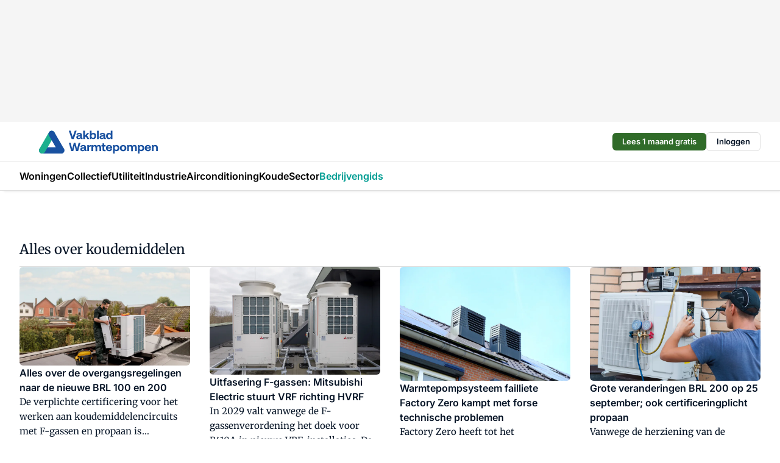

--- FILE ---
content_type: text/html;charset=utf-8
request_url: https://www.vakbladwarmtepompen.nl/onderwerp/koudemiddelen
body_size: 291590
content:
<!DOCTYPE html><html  lang="nl"><head><meta charset="utf-8"><meta name="viewport" content="width=device-width, initial-scale=1"><title>Alles over Koudemiddelen</title><link rel="preconnect" href="https://vmn-vakbladwarmtepompen.imgix.net"><script data-vendor="c:salesfeed-TUB6ETxE" async src="https://vakbladwarmtepompen.strategy3talk.nl/" type="didomi/javascript"></script><style>:root .vakbladwarmtepompen {--logo-sm-height:2.8rem;
--logo-sm-width:14.4rem;
--logo-sm-top-offset:0.2rem;
--logo-md-height:3.8rem;
--logo-md-width:19.5rem;
--logo-md-top-offset:0.2rem;
--primary-color:#009d93;
--primary-color-dark:#061426;
--secondary-color:#bdd8d6;
--secondary-color-medium:#dde8e7;
--secondary-color-light:#f2f2f2;
--white-color:#fff;
--black-color:#000;
--grey-color:#838993;
--text-color:var(--primary-color-dark);
--error-color:#e63900;
--warning-color:var(--primary-color-dark);
--warning-color-light:#e6ac00;
--success-color:#18ad8d;
--article-anchor-color:var(--primary-color);
--alt-color:var(--secondary-color);
--alt-color-medium:var(--secondary-color-medium);
--alt-color-light:var(--secondary-color-light);
--bundle-highlighted-background-color:var(--secondary-color);
--bundle-highlighted-text-color:var(--primary-color-dark);
--bundle-highlighted-line-color:var(--secondary-color-medium);
--notification-bg-color:rgba(212, 237, 218, 0.94);
--notification-text-color:var(--primary-color-dark);
--notification-link-color:var(--primary-color-dark);
--notification-link-hover-color:var(--primary-color-dark);
--notification-icon-color:var(--primary-color-dark);
--notification-border:0px solid var(--primary-color);}</style><style>:root {
     --adslot-top--small: 15rem;
     --adslot-top--medium: 20rem;
     --adslot-top--large: 20rem;
    }</style><style>.grid[data-v-73a357e0]{display:flex;flex-direction:column}.grid[data-v-73a357e0]>*{margin-top:var(--spacing-5)}.grid>.gapless-bottom[data-v-73a357e0]+*,.grid>.gapless-top[data-v-73a357e0],.grid[data-v-73a357e0]>:first-child{margin-top:0}</style><style>.row-wrapper.sticky[data-v-6bea25a5]{position:sticky;top:0;z-index:var(--level-1-index)}.row-wrapper.padding[data-v-6bea25a5],.row-wrapper.padding_bottom[data-v-6bea25a5],.row-wrapper.padding_inset[data-v-6bea25a5]{padding-bottom:var(--spacing-5)}.row-wrapper.padding[data-v-6bea25a5],.row-wrapper.padding_inset[data-v-6bea25a5],.row-wrapper.padding_top[data-v-6bea25a5]{padding-top:var(--spacing-5)}.row-wrapper.padding_inset[data-v-6bea25a5]{padding-left:var(--spacing-3);padding-right:var(--spacing-3)}@media(min-width:1280px){.row-wrapper.padding_inset[data-v-6bea25a5]{padding-left:var(--spacing-5);padding-right:var(--spacing-5)}}.row-wrapper.section_header[data-v-6bea25a5]{margin-bottom:calc((var(--spacing-5) - var(--spacing-4))*-1)}.row[data-v-6bea25a5]{--gap:3.2rem;display:flex;flex-direction:column;gap:var(--gap);width:100%}.row.reverse[data-v-6bea25a5]{flex-direction:column-reverse}@media(min-width:766px){.row[data-v-6bea25a5],.row.reverse[data-v-6bea25a5]{flex-direction:row}}.row .column[data-v-6bea25a5]:empty{display:none}@media(min-width:766px){.row .column.ad[data-v-6bea25a5]{flex-shrink:0;width:30rem}.row .column.article[data-v-6bea25a5]{margin-right:calc(11.5rem - var(--gap));width:59.2rem}.row .column.article[data-v-6bea25a5]:not(:only-child){margin-left:auto}}.row .column.hero[data-v-6bea25a5]{background-color:var(--neutral-color-1);margin-top:-15rem;padding:var(--spacing-4) var(--spacing-4) 0 var(--spacing-4);z-index:2}@media(min-width:766px){.row .column.hero[data-v-6bea25a5]{padding:calc(var(--spacing-3)*2) var(--spacing-7) 0 var(--spacing-7)}}@media(max-width:766px){.row .column[data-v-6bea25a5]{width:100%!important}}@media(min-width:766px){.row .column.article+.column.ad[data-v-6bea25a5]:empty{display:flex}}.row[data-v-6bea25a5]:has(.column:only-child):has(.hero){flex-direction:row}@media(max-width:766px){.row[data-v-6bea25a5]:has(.column:nth-child(2)):has(.hero){height:auto!important}}.row[data-v-6bea25a5]:has(.column:nth-child(n+3)):has([type=article_highlight]){flex-direction:column}@media(max-width:1280px){.row:has(.column:nth-child(n+3)):has([type=article_highlight]) .column[data-v-6bea25a5]{width:100%!important}}@media(max-width:1280px)and (min-width:766px){.row:has(.column:nth-child(n+3)):has([type=article_highlight]) .column[data-v-6bea25a5]:is(:nth-child(2),:nth-child(3)){width:calc(50% - 1.6rem)!important}}@media(max-width:1280px){.row[data-v-6bea25a5]:has(.column:nth-child(n+3)):has([type=article_highlight]) .component[type=article_highlight]{max-height:100%}}@media(min-width:766px){.row[data-v-6bea25a5]:has(.column:nth-child(n+3)):has([type=article_highlight]){flex-direction:row;flex-wrap:wrap;justify-content:space-between}}@media(min-width:1280px){.row[data-v-6bea25a5]:has(.column:nth-child(n+3)):has([type=article_highlight]){flex-wrap:nowrap;justify-content:unset}}section[data-v-6bea25a5]:not(:has(.row>.column:not(:empty))){display:none}</style><style>.column.article .image-block,.column.article .paywall .cta-block,.column.article .registration-block{padding-left:var(--spacing-5);padding-right:var(--spacing-5)}</style><style>.column[data-v-e27f241f]{display:flex;flex-direction:column}.column>.component[data-v-e27f241f]:not(:first-child){margin-top:var(--spacing-5)}.column>.component:not(:first-child)[type=article_author_dates][data-v-e27f241f],.column>.component:not(:first-child)[type=article_authors][data-v-e27f241f],.column>.component:not(:first-child)[type=article_dates][data-v-e27f241f],.column>.component:not(:first-child)[type=article_intro][data-v-e27f241f],.column>.component:not(:first-child)[type=article_toc_desktop][data-v-e27f241f]{margin-top:var(--spacing-2)}</style><style>.ad-slot-top[data-v-478f03bd]{background-color:var(--neutral-color-2);display:flex;justify-content:center;min-height:var(--adslot-top--small);padding:.75rem 0}@media(min-width:480px){.ad-slot-top[data-v-478f03bd]{min-height:var(--adslot-top--medium)}}@media(min-width:960px){.ad-slot-top[data-v-478f03bd]{min-height:var(--adslot-top--large)}}.hidden[data-v-478f03bd]{display:none}</style><style>[id^=div-gpt-ad][data-v-edcc89be]{align-items:center;display:flex;justify-content:center}[id^=div-gpt-ad][data-v-edcc89be]:empty{display:none}[section=full_width_ad][data-v-edcc89be]{background-color:var(--neutral-color-2);padding:1.6rem 0;position:relative}[section=full_width_ad][data-v-edcc89be]:before{background-color:inherit;content:"";height:100%;margin-right:-50vw;position:absolute;right:51%;top:0;width:150vw;z-index:-1}</style><style>.app-menu-wrapper[data-v-89194ed1]{width:100%}.app-menu[data-v-89194ed1]{z-index:var(--level-1-index)}.app-menu.open .search-bar[data-v-89194ed1]{display:none}.app-menu.fixed[data-v-89194ed1]{max-height:var(--spacing-6)}.menu-bar[data-v-89194ed1]{align-items:center;display:flex;height:4.8rem}.menu-bar.hidden[data-v-89194ed1]{display:none}.menu-bar .container[data-v-89194ed1]{height:100%}nav[data-v-89194ed1]{align-items:center;display:flex;gap:var(--spacing-2);justify-content:space-between}.search[data-v-89194ed1]{margin-left:var(--spacing-3)}.search svg[data-v-89194ed1]{display:block;height:var(--spacing-4);width:var(--spacing-4)}.search-bar[data-v-89194ed1]{display:none}.search-bar.open[data-v-89194ed1]{display:block;flex:1;margin-left:var(--spacing-3)}@media(min-width:960px){.search-bar.open[data-v-89194ed1]{flex:unset;margin-left:0}}.nav-main[data-v-89194ed1]{display:flex;flex-grow:1;opacity:1;overflow:hidden;transition:opacity 125ms ease-in;visibility:visible}.nav-main.open[data-v-89194ed1]{display:none}@media(min-width:960px){.nav-main[data-v-89194ed1]{overflow:visible}}</style><style>.top-bar[data-v-9e4a1bec]{align-items:center;display:flex;height:auto;justify-content:flex-end;padding-bottom:var(--spacing-1);padding-top:var(--spacing-1);position:relative;z-index:var(--level-2-index)}@media(min-width:960px){.top-bar[data-v-9e4a1bec]{padding-bottom:var(--spacing-2);padding-top:var(--spacing-2)}}.top-bar .app-menu[data-v-9e4a1bec]{align-items:center;display:flex;flex:1;gap:var(--spacing-3);justify-content:flex-end;list-style-type:none;margin:0;padding:0;z-index:1}@media(min-width:960px){.top-bar .app-menu[data-v-9e4a1bec]{height:var(--spacing-5);justify-content:space-between}}.top-bar .app-menu .logo-well[data-v-9e4a1bec]{align-items:center;display:flex;gap:var(--spacing-3);margin-right:auto}.top-bar .app-menu button[data-v-9e4a1bec]{align-items:center;background:none;border:none;cursor:pointer;display:flex;height:var(--spacing-5);padding:0;width:3.2rem}@media(min-width:1280px){.top-bar .app-menu button[data-v-9e4a1bec]{display:none}.top-bar .app-menu button.foldout[data-v-9e4a1bec]{display:flex}}.top-bar .app-menu .actions-wrapper[data-v-9e4a1bec]{display:flex;gap:var(--spacing-3);justify-content:flex-end;padding:0}.top-bar .app-menu .actions-wrapper li[data-v-9e4a1bec]{align-items:center;display:flex}.top-bar .app-menu .actions-wrapper li[data-v-9e4a1bec]:empty{display:none}.top-bar .app-menu .languages[data-v-9e4a1bec] a{text-decoration:none;text-transform:uppercase}.top-bar .app-menu .languages[data-v-9e4a1bec] a.active{font-weight:600}.top-bar .app-menu .languages[data-v-9e4a1bec] li:last-child{border-left:2px solid var(--neutral-color-0);margin-left:var(--spacing-1);padding-left:var(--spacing-1)}</style><style>a[data-v-257cf6b6]{align-items:center;cursor:pointer;display:flex}img[data-v-257cf6b6]{height:var(--logo-sm-height);margin-top:var(--logo-sm-top-offset);width:var(--logo-sm-width)}@media(min-width:1280px){img[data-v-257cf6b6]{height:var(--logo-md-height);margin-top:var(--logo-md-top-offset);width:var(--logo-md-width)}}</style><style>.nav-main[data-v-8a1cb5e3]{height:100%;position:relative}.nav-main[data-v-8a1cb5e3]:after{background-image:linear-gradient(90deg,#fff0,#fff);bottom:0;content:"";height:100%;opacity:1;pointer-events:none;position:absolute;right:0;top:0;transition:opacity .25s ease;width:var(--spacing-5)}@media(min-width:960px){.nav-main[data-v-8a1cb5e3]:after{content:none}}.nav-main.end[data-v-8a1cb5e3]:after{opacity:0}.nav-main>ul[data-v-8a1cb5e3]{-ms-overflow-style:none;display:flex;gap:var(--spacing-3);height:100%;list-style-type:none;overflow-x:auto;overflow-y:hidden;padding:0;scroll-behavior:smooth;scrollbar-width:none}@media(min-width:960px){.nav-main>ul[data-v-8a1cb5e3]{gap:var(--spacing-4);overflow-x:visible;overflow-y:visible}}@media(min-width:960px){.nav-main>ul>li:focus .dropdown[data-v-8a1cb5e3],.nav-main>ul>li:focus-within .dropdown[data-v-8a1cb5e3],.nav-main>ul>li:hover .dropdown[data-v-8a1cb5e3]{opacity:1;transform:scale(1) translateY(5px);visibility:visible}}.nav-main>ul>li.active a[data-v-8a1cb5e3]{position:relative}.nav-main>ul>li.active a[data-v-8a1cb5e3]:after{background:var(--active-menu,var(--primary-color));bottom:0;content:"";height:3px;position:absolute;width:100%}</style><style>span[data-v-70aa4d73]{cursor:pointer}a[data-v-70aa4d73],span[data-v-70aa4d73]{align-items:center;color:var(--black-color);display:flex;flex-shrink:0;font-family:var(--text-menu-font-family);font-size:var(--text-menu-sm-font-size);font-weight:var(--text-menu-font-weight);gap:var(--spacing-default);height:100%;position:relative;text-decoration:none;white-space:nowrap;word-break:keep-all}@media(min-width:1280px){a[data-v-70aa4d73],span[data-v-70aa4d73]{font-size:var(--text-menu-md-font-size)}}a .icon[data-v-70aa4d73],span .icon[data-v-70aa4d73]{display:none}@media(min-width:766px){a .icon[data-v-70aa4d73],span .icon[data-v-70aa4d73]{display:block}}.badge[data-v-70aa4d73]{background-color:var(--primary-color);border-radius:var(--border-radius-round);color:var(--neutral-color-1);font-family:var(--local-font-family,var(--text-tag-font-family));font-size:var(--local-font-size,var(--text-tag-sm-font-size));font-weight:var(--local-font-weight,var(--text-tag-font-weight));height:var(--spacing-3);line-height:var(--local-line-height,var(--text-tag-sm-line-height));position:absolute;right:calc(var(--spacing-2)*-1);text-align:center;text-transform:uppercase;top:0;width:var(--spacing-3)}@media(min-width:1280px){.badge[data-v-70aa4d73]{font-size:var(--local-font-size,var(--text-tag-md-font-size));font-weight:var(--local-font-weight,var(--text-tag-md-font-weight,var(--text-tag-font-weight)));line-height:var(--local-line-height,var(--text-tag-md-line-height))}}</style><style>.dropdown[data-v-b5c58b99]{background-color:var(--neutral-color-1);border-radius:var(--border-radius);box-shadow:0 3px 20px #0000001a;display:flex;flex-direction:column;gap:var(--spacing-3);list-style-type:none;opacity:0;padding:var(--spacing-4) 0;position:absolute;transform:scale(.95) translateY(0);transition:all 125ms ease-out;visibility:hidden;width:25rem;z-index:var(--level-2-index)}.dropdown .item a[data-v-b5c58b99]{display:block;font-family:var(--local-font-family,var(--text-body-font-family));font-size:var(--local-font-size,var(--text-body-sm-font-size));font-weight:var(--local-font-weight,var(--text-body-font-weight));line-height:var(--local-line-height,var(--text-body-sm-line-height));padding:0 var(--spacing-4);text-decoration:none}@media(min-width:1280px){.dropdown .item a[data-v-b5c58b99]{font-size:var(--local-font-size,var(--text-body-md-font-size));font-weight:var(--local-font-weight,var(--text-body-md-font-weight,var(--text-body-font-weight)));line-height:var(--local-line-height,var(--text-body-md-line-height))}}.dropdown .item a[data-v-b5c58b99]:hover{color:var(--primary-color)}</style><style>.actions[data-v-2d698aca]{align-items:center;display:flex;gap:var(--spacing-1);justify-content:flex-end}.action[data-v-2d698aca],.relative[data-v-2d698aca]{display:flex;position:relative}.action[data-v-2d698aca]{align-items:center;background:none;border:0;color:var(--primary-color-dark);cursor:pointer;height:2.4rem;outline:none;padding:0;text-decoration:none}.action .count[data-v-2d698aca]{align-items:center;color:var(--neutral-color-1);display:flex;font-family:var(--heading-font);font-size:1.2rem;font-weight:600;justify-content:center;line-height:var(--spacing-3)}.action .count[data-v-2d698aca],.action.unread[data-v-2d698aca]:after{background-color:#e2001a;border-radius:var(--border-radius-round);height:1.6rem;left:var(--spacing-3);position:absolute;top:calc(var(--spacing-1)*-1);width:1.6rem}.action.unread[data-v-2d698aca]:after{content:""}.action .indicator[data-v-2d698aca]{align-items:center;background-color:var(--neutral-color-4);border-radius:100%;display:flex;height:var(--spacing-3);left:var(--spacing-3);position:absolute;top:calc(var(--spacing-1)*-1);width:var(--spacing-3)}.action .indicator.authenticated[data-v-2d698aca]{background-color:#0a9e0a}.action .indicator span[data-v-2d698aca]{color:var(--white-color)}.onboarding[data-v-2d698aca],.user_logged_out[data-v-2d698aca]{position:absolute;right:-.5rem;top:4.2rem}@media(min-width:1280px){.onboarding[data-v-2d698aca],.user_logged_out[data-v-2d698aca]{right:-4rem}}@media(min-width:480px){.user_logged_in[data-v-2d698aca]{left:unset;position:absolute;right:-.5rem;top:4.2rem}}@media(min-width:480px)and (min-width:1280px){.user_logged_in[data-v-2d698aca]{right:-4rem}}.onboarding[data-v-2d698aca]{right:-4.5rem}@media(min-width:1280px){.onboarding[data-v-2d698aca]{right:-4rem}}.dropdown-enter-active[data-v-2d698aca]{transition:all .1s ease-out}.dropdown-leave-active[data-v-2d698aca]{transition:all 75ms ease-in}.dropdown-enter-from[data-v-2d698aca],.dropdown-leave-to[data-v-2d698aca]{opacity:0;transform:scale(.95) translateY(-5px)}.dropdown-enter-to[data-v-2d698aca],.dropdown-leave-from[data-v-2d698aca]{opacity:1;transform:scale(1) translateY(0)}</style><style>.app-menu-user-logged-out[data-v-89d7b9b6]{background-color:var(--neutral-color-1);border-radius:var(--border-radius);box-shadow:0 0 10px 5px #0000001a;width:30rem;z-index:var(--level-2-index)}.app-menu-user-logged-out[data-v-89d7b9b6]:before{background-color:var(--neutral-color-1);content:"";height:2rem;position:absolute;right:1.2rem;top:-1rem;transform:rotate(45deg);width:2rem}@media(min-width:1280px){.app-menu-user-logged-out[data-v-89d7b9b6]:before{right:4.7rem}}.app-menu-user-logged-out .close[data-v-89d7b9b6]{all:unset;align-self:flex-end;cursor:pointer;position:absolute;right:var(--spacing-2);top:var(--spacing-2);z-index:1}.app-menu-user-logged-out .close+li[data-v-89d7b9b6]{border-top:none;margin-top:0}.app-menu-user-logged-out ul[data-v-89d7b9b6]{display:flex;flex-direction:column;list-style-type:none;padding:var(--spacing-1) 0}.app-menu-user-logged-out ul>li[data-v-89d7b9b6]{border-top:1px solid var(--border-color);padding:var(--spacing-1) var(--spacing-4);position:relative}.app-menu-user-logged-out ul>li[data-v-89d7b9b6]:first-of-type{padding-right:var(--spacing-5)}.app-menu-user-logged-out ul>li+li.remove-border[data-v-89d7b9b6],.app-menu-user-logged-out ul>li.remove-border+li[data-v-89d7b9b6],.app-menu-user-logged-out ul>li[data-v-89d7b9b6]:first-child{border-top:none;margin-top:0}.app-menu-user-logged-out ul>li[data-v-89d7b9b6]:empty{display:none}.app-menu-user-logged-out ul>li p[data-v-89d7b9b6],.app-menu-user-logged-out ul>li span[data-v-89d7b9b6]:not(.icon){display:inline-block;font-family:var(--local-font-family,var(--text-body-font-family));font-size:var(--local-font-size,var(--text-body-sm-font-size));font-weight:var(--local-font-weight,var(--text-body-font-weight));line-height:var(--local-line-height,var(--text-body-sm-line-height));overflow:hidden;text-overflow:ellipsis;width:100%}@media(min-width:1280px){.app-menu-user-logged-out ul>li p[data-v-89d7b9b6],.app-menu-user-logged-out ul>li span[data-v-89d7b9b6]:not(.icon){font-size:var(--local-font-size,var(--text-body-md-font-size));font-weight:var(--local-font-weight,var(--text-body-md-font-weight,var(--text-body-font-weight)));line-height:var(--local-line-height,var(--text-body-md-line-height))}}.app-menu-user-logged-out ul>li.highlight[data-v-89d7b9b6]{animation:shadow-pulse-89d7b9b6 .5s infinite alternate}.app-menu-user-logged-out ul>li.highlight+li[data-v-89d7b9b6]{border-top:none}.app-menu-user-logged-out ul>li .link[data-v-89d7b9b6]{all:unset;align-items:center;cursor:pointer;display:flex;font-family:var(--local-font-family,var(--text-body-font-family));font-size:var(--local-font-size,var(--text-body-sm-font-size));font-weight:var(--local-font-weight,var(--text-body-font-weight));justify-content:space-between;line-height:var(--local-line-height,var(--text-body-sm-line-height));-webkit-text-decoration:solid underline transparent 1px;text-decoration:solid underline transparent 1px;text-underline-offset:var(--spacing-default);transition:color var(--transition-speed),text-decoration-color var(--transition-speed);vertical-align:text-top}@media(min-width:1280px){.app-menu-user-logged-out ul>li .link[data-v-89d7b9b6]{font-size:var(--local-font-size,var(--text-body-md-font-size));font-weight:var(--local-font-weight,var(--text-body-md-font-weight,var(--text-body-font-weight)));line-height:var(--local-line-height,var(--text-body-md-line-height))}}.app-menu-user-logged-out ul>li .link[data-v-89d7b9b6]:hover{text-decoration-color:#000}.app-menu-user-logged-out ul>li .link.small[data-v-89d7b9b6]{font-family:var(--local-font-family,var(--text-note-font-family));font-size:var(--local-font-size,var(--text-note-sm-font-size));font-weight:var(--local-font-weight,var(--text-note-font-weight));line-height:var(--local-line-height,var(--text-note-sm-line-height));margin-bottom:var(--spacing-2);margin-top:.4rem;text-decoration:underline}.app-menu-user-logged-out ul>li .link.small[data-v-89d7b9b6]:hover{text-decoration-color:transparent}@media(min-width:1280px){.app-menu-user-logged-out ul>li .link.small[data-v-89d7b9b6]{font-size:var(--local-font-size,var(--text-note-md-font-size));font-weight:var(--local-font-weight,var(--text-note-md-font-weight,var(--text-note-font-weight)));line-height:var(--local-line-height,var(--text-note-md-line-height))}}.app-menu-user-logged-out ul>li .toggle[data-v-89d7b9b6]{align-items:center;display:flex;font-family:var(--local-font-family,var(--text-body-font-family));font-size:var(--local-font-size,var(--text-body-sm-font-size));font-weight:var(--local-font-weight,var(--text-body-font-weight));gap:var(--spacing-1);justify-content:space-between;line-height:var(--local-line-height,var(--text-body-sm-line-height))}@media(min-width:1280px){.app-menu-user-logged-out ul>li .toggle[data-v-89d7b9b6]{font-size:var(--local-font-size,var(--text-body-md-font-size));font-weight:var(--local-font-weight,var(--text-body-md-font-weight,var(--text-body-font-weight)));line-height:var(--local-line-height,var(--text-body-md-line-height))}}.app-menu-user-logged-out ul>li .toggle .icon[data-v-89d7b9b6]{flex-shrink:0;margin-left:auto}@keyframes shadow-pulse-89d7b9b6{0%{box-shadow:var(--primary-color) 0 0 3px 2px}to{box-shadow:var(--primary-color) 0 0 6px 2px}}</style><style>section[data-v-20e6bee7]{display:flex;flex-direction:column;gap:var(--spacing-4)}section .summaries[data-v-20e6bee7]{--gap:3.2rem;display:grid;gap:var(--gap);list-style-type:none;padding:0}section .summaries.base\:columns\:1[data-v-20e6bee7]{grid-template-columns:repeat(1,minmax(0,1fr))}section .summaries.base\:columns\:2[data-v-20e6bee7]{grid-template-columns:repeat(2,minmax(0,1fr))}section .summaries.base\:columns\:3[data-v-20e6bee7]{grid-template-columns:repeat(3,minmax(0,1fr))}section .summaries.base\:columns\:4[data-v-20e6bee7]{grid-template-columns:repeat(4,minmax(0,1fr))}section .summaries.base\:slider-on[data-v-20e6bee7]{-webkit-overflow-scrolling:touch;display:flex;flex-wrap:nowrap;margin-left:calc(var(--spacing-3)*-1);margin-right:calc(var(--spacing-3)*-1);overflow-x:auto;padding:0 var(--spacing-3);scroll-padding:0 var(--spacing-3);scroll-snap-type:x mandatory}section .summaries.base\:slider-on[data-v-20e6bee7]>*{min-width:clamp(22.5rem,50%,100%);scroll-snap-align:start}section .summaries.base\:slider-off[data-v-20e6bee7]{display:grid;margin-left:0;margin-right:0;overflow-x:initial;padding:0}section .summaries.base\:slider-off[data-v-20e6bee7]>*{min-width:auto}@media(min-width:375px){section .summaries.mobile\:columns\:1[data-v-20e6bee7]{grid-template-columns:repeat(1,minmax(0,1fr))}section .summaries.mobile\:columns\:2[data-v-20e6bee7]{grid-template-columns:repeat(2,minmax(0,1fr))}section .summaries.mobile\:columns\:3[data-v-20e6bee7]{grid-template-columns:repeat(3,minmax(0,1fr))}section .summaries.mobile\:columns\:4[data-v-20e6bee7]{grid-template-columns:repeat(4,minmax(0,1fr))}section .summaries.mobile\:slider-on[data-v-20e6bee7]{-webkit-overflow-scrolling:touch;display:flex;flex-wrap:nowrap;margin-left:calc(var(--spacing-3)*-1);margin-right:calc(var(--spacing-3)*-1);overflow-x:auto;padding:0 var(--spacing-3);scroll-padding:0 var(--spacing-3);scroll-snap-type:x mandatory}section .summaries.mobile\:slider-on[data-v-20e6bee7]>*{min-width:clamp(22.5rem,50%,100%);scroll-snap-align:start}section .summaries.mobile\:slider-off[data-v-20e6bee7]{display:grid;margin-left:0;margin-right:0;overflow-x:initial;padding:0}section .summaries.mobile\:slider-off[data-v-20e6bee7]>*{min-width:auto}}@media(min-width:766px){section .summaries.tablet\:columns\:1[data-v-20e6bee7]{grid-template-columns:repeat(1,minmax(0,1fr))}section .summaries.tablet\:columns\:2[data-v-20e6bee7]{grid-template-columns:repeat(2,minmax(0,1fr))}section .summaries.tablet\:columns\:3[data-v-20e6bee7]{grid-template-columns:repeat(3,minmax(0,1fr))}section .summaries.tablet\:columns\:4[data-v-20e6bee7]{grid-template-columns:repeat(4,minmax(0,1fr))}section .summaries.tablet\:slider-on[data-v-20e6bee7]{-webkit-overflow-scrolling:touch;display:flex;flex-wrap:nowrap;margin-left:calc(var(--spacing-3)*-1);margin-right:calc(var(--spacing-3)*-1);overflow-x:auto;padding:0 var(--spacing-3);scroll-padding:0 var(--spacing-3);scroll-snap-type:x mandatory}section .summaries.tablet\:slider-on[data-v-20e6bee7]>*{min-width:clamp(22.5rem,50%,100%);scroll-snap-align:start}section .summaries.tablet\:slider-off[data-v-20e6bee7]{display:grid;margin-left:0;margin-right:0;overflow-x:initial;padding:0}section .summaries.tablet\:slider-off[data-v-20e6bee7]>*{min-width:auto}}@media(min-width:1024px){section .summaries.desktop\:columns\:1[data-v-20e6bee7]{grid-template-columns:repeat(1,minmax(0,1fr))}section .summaries.desktop\:columns\:2[data-v-20e6bee7]{grid-template-columns:repeat(2,minmax(0,1fr))}section .summaries.desktop\:columns\:3[data-v-20e6bee7]{grid-template-columns:repeat(3,minmax(0,1fr))}section .summaries.desktop\:columns\:4[data-v-20e6bee7]{grid-template-columns:repeat(4,minmax(0,1fr))}section .summaries.desktop\:slider-on[data-v-20e6bee7]{-webkit-overflow-scrolling:touch;display:flex;flex-wrap:nowrap;margin-left:calc(var(--spacing-3)*-1);margin-right:calc(var(--spacing-3)*-1);overflow-x:auto;padding:0 var(--spacing-3);scroll-padding:0 var(--spacing-3);scroll-snap-type:x mandatory}section .summaries.desktop\:slider-on[data-v-20e6bee7]>*{min-width:clamp(22.5rem,50%,100%);scroll-snap-align:start}section .summaries.desktop\:slider-off[data-v-20e6bee7]{display:grid;margin-left:0;margin-right:0;overflow-x:initial;padding:0}section .summaries.desktop\:slider-off[data-v-20e6bee7]>*{min-width:auto}}.list[data-v-20e6bee7]{display:flex;flex-direction:column;gap:var(--spacing-4)}a.more-link[data-v-20e6bee7]{font-family:var(--local-font-family,var(--text-h4-font-family));font-size:var(--local-font-size,var(--text-h4-sm-font-size));font-weight:var(--local-font-weight,var(--text-h4-font-weight));line-height:var(--local-line-height,var(--text-h4-sm-line-height))}@media(min-width:1280px){a.more-link[data-v-20e6bee7]{font-size:var(--local-font-size,var(--text-h4-md-font-size));font-weight:var(--local-font-weight,var(--text-h4-md-font-weight,var(--text-h4-font-weight)));line-height:var(--local-line-height,var(--text-h4-md-line-height))}}@media(min-width:766px){a.more-link[data-v-20e6bee7]{display:none}}</style><style>.head[data-v-334a27b8]{display:flex;flex-direction:column;justify-content:space-between}@media(min-width:480px){.head[data-v-334a27b8]{align-items:center;flex-direction:row}.head>.more-link[data-v-334a27b8]{margin-left:auto}}.head.line[data-v-334a27b8]{border-bottom:1px solid var(--neutral-color-3);padding-bottom:var(--spacing-2)}.head .more-link[data-v-334a27b8]{display:none}@media(min-width:766px){.head .more-link[data-v-334a27b8]{align-items:center;display:flex;gap:.4rem}}aside[data-v-334a27b8]{align-items:center;display:flex;gap:.5rem}aside.center[data-v-334a27b8]{flex-grow:1;justify-content:center}aside.right[data-v-334a27b8]{flex-grow:1;justify-content:flex-end}aside .heading[data-v-334a27b8]{text-wrap:balance}aside .heading a[data-v-334a27b8]{display:inline-block;text-decoration:none}@media(min-width:766px){aside .heading a[data-v-334a27b8]{display:none}}aside .heading span[data-v-334a27b8]{color:var(--primary-color);display:inline-block;font-family:var(--heading-font);margin-left:var(--spacing-1)}</style><style>.h1[data-v-8c79387e]{font-family:var(--local-font-family,var(--text-h1-font-family));font-size:var(--local-font-size,var(--text-h1-sm-font-size));font-weight:var(--local-font-weight,var(--text-h1-font-weight));line-height:var(--local-line-height,var(--text-h1-sm-line-height))}@media(min-width:1280px){.h1[data-v-8c79387e]{font-size:var(--local-font-size,var(--text-h1-md-font-size));font-weight:var(--local-font-weight,var(--text-h1-md-font-weight,var(--text-h1-font-weight)));line-height:var(--local-line-height,var(--text-h1-md-line-height))}}.h2[data-v-8c79387e]{font-family:var(--local-font-family,var(--text-h2-font-family));font-size:var(--local-font-size,var(--text-h2-sm-font-size));font-weight:var(--local-font-weight,var(--text-h2-font-weight));line-height:var(--local-line-height,var(--text-h2-sm-line-height))}@media(min-width:1280px){.h2[data-v-8c79387e]{font-size:var(--local-font-size,var(--text-h2-md-font-size));font-weight:var(--local-font-weight,var(--text-h2-md-font-weight,var(--text-h2-font-weight)));line-height:var(--local-line-height,var(--text-h2-md-line-height))}}.h3[data-v-8c79387e]{font-family:var(--local-font-family,var(--text-h3-font-family));font-size:var(--local-font-size,var(--text-h3-sm-font-size));font-weight:var(--local-font-weight,var(--text-h3-font-weight));line-height:var(--local-line-height,var(--text-h3-sm-line-height))}@media(min-width:1280px){.h3[data-v-8c79387e]{font-size:var(--local-font-size,var(--text-h3-md-font-size));font-weight:var(--local-font-weight,var(--text-h3-md-font-weight,var(--text-h3-font-weight)));line-height:var(--local-line-height,var(--text-h3-md-line-height))}}.h4[data-v-8c79387e]{font-family:var(--local-font-family,var(--text-h4-font-family));font-size:var(--local-font-size,var(--text-h4-sm-font-size));font-weight:var(--local-font-weight,var(--text-h4-font-weight));line-height:var(--local-line-height,var(--text-h4-sm-line-height))}@media(min-width:1280px){.h4[data-v-8c79387e]{font-size:var(--local-font-size,var(--text-h4-md-font-size));font-weight:var(--local-font-weight,var(--text-h4-md-font-weight,var(--text-h4-font-weight)));line-height:var(--local-line-height,var(--text-h4-md-line-height))}}.hero[data-v-8c79387e]{font-family:var(--local-font-family,var(--text-hero-font-family));font-size:var(--local-font-size,var(--text-hero-sm-font-size));font-weight:var(--local-font-weight,var(--text-hero-font-weight));line-height:var(--local-line-height,var(--text-hero-sm-line-height))}@media(min-width:1280px){.hero[data-v-8c79387e]{font-size:var(--local-font-size,var(--text-hero-md-font-size));font-weight:var(--local-font-weight,var(--text-hero-md-font-weight,var(--text-hero-font-weight)));line-height:var(--local-line-height,var(--text-hero-md-line-height))}}.section-title[data-v-8c79387e]{font-family:var(--local-font-family,var(--text-section-title-font-family));font-size:var(--local-font-size,var(--text-section-title-sm-font-size));font-weight:var(--local-font-weight,var(--text-section-title-font-weight));line-height:var(--local-line-height,var(--text-section-title-sm-line-height))}@media(min-width:1280px){.section-title[data-v-8c79387e]{font-size:var(--local-font-size,var(--text-section-title-md-font-size));font-weight:var(--local-font-weight,var(--text-section-title-md-font-weight,var(--text-section-title-font-weight)));line-height:var(--local-line-height,var(--text-section-title-md-line-height))}}</style><style>.summary[data-v-f4bcf150]{align-items:flex-start;display:flex;gap:var(--spacing-3);height:100%;text-decoration:none}.summary:hover h2[data-v-f4bcf150]{text-decoration:underline;text-decoration-color:var(--neutral-color-0);text-underline-offset:var(--spacing-default);transition:-webkit-text-decoration var(--transition-speed) ease;transition:text-decoration var(--transition-speed) ease;transition:text-decoration var(--transition-speed) ease,-webkit-text-decoration var(--transition-speed) ease}.summary:hover:not(.highlight) img[data-v-f4bcf150]{transform:scale(1.1)}.summary:hover.highlight[data-v-f4bcf150]{box-shadow:0 2px 8px #0003;transform:translateY(calc(var(--spacing-default)*-1))}.summary.highlight[data-v-f4bcf150]{background-color:var(--white-color);border-radius:var(--border-radius);box-shadow:0 0 5px 1px #0000001a;transform:translateZ(0);transition:transform .3s ease,box-shadow .3s ease;will-change:transform,box-shadow}.summary.highlight .content[data-v-f4bcf150]{padding:var(--spacing-3)}.summary.read h2[data-v-f4bcf150]{opacity:.5}.summary.base\:image-position\:right .content[data-v-f4bcf150]{order:1}.summary.base\:image-position\:right figure[data-v-f4bcf150]{order:2}.summary.base\:hide\:bookmark_image .bookmark_image[data-v-f4bcf150],.summary.base\:hide\:bookmark_meta .bookmark_meta[data-v-f4bcf150],.summary.base\:hide\:bookmark_title .bookmark_title[data-v-f4bcf150],.summary.base\:hide\:description .description[data-v-f4bcf150],.summary.base\:hide\:image figure[data-v-f4bcf150],.summary.base\:hide\:keyword .keyword[data-v-f4bcf150],.summary.base\:hide\:meta .meta[data-v-f4bcf150],.summary.base\:hide\:time .time[data-v-f4bcf150]{display:none}.summary.base\:show\:bookmark_image .bookmark_image[data-v-f4bcf150],.summary.base\:show\:bookmark_meta .bookmark_meta[data-v-f4bcf150],.summary.base\:show\:bookmark_title .bookmark_title[data-v-f4bcf150]{display:flex}.summary.base\:orientation\:horizontal[data-v-f4bcf150]{flex-direction:row}.summary.base\:orientation\:horizontal figure[data-v-f4bcf150]{flex-shrink:0;width:35%}.summary.base\:orientation\:horizontal.highlight figure[data-v-f4bcf150]{border-bottom-right-radius:0;border-top-right-radius:0}.summary.base\:image\:square figure[data-v-f4bcf150]{aspect-ratio:1;height:calc(var(--spacing-5)*2);width:calc(var(--spacing-5)*2)}@media(min-width:960px){.summary.base\:image\:square figure[data-v-f4bcf150]{height:calc(var(--spacing-2) + var(--spacing-7));width:calc(var(--spacing-2) + var(--spacing-7))}}.summary.base\:image\:square img[data-v-f4bcf150]{aspect-ratio:1}.summary.base\:image\:square_small figure[data-v-f4bcf150]{aspect-ratio:1;height:calc(var(--spacing-5)*2);width:calc(var(--spacing-5)*2)}.summary.base\:image\:square_small img[data-v-f4bcf150]{aspect-ratio:1}.summary.base\:orientation\:vertical[data-v-f4bcf150]{flex-direction:column}.summary.base\:orientation\:vertical.highlight figure[data-v-f4bcf150]{border-bottom-left-radius:0;border-bottom-right-radius:0}.summary.base\:orientation\:vertical.highlight .content[data-v-f4bcf150]{padding-top:0}.summary.base\:lines-headline\:1 .headline[data-v-f4bcf150],.summary.base\:lines\:1 .description[data-v-f4bcf150]{-webkit-line-clamp:1;line-clamp:1}.summary.base\:lines-headline\:2 .headline[data-v-f4bcf150],.summary.base\:lines\:2 .description[data-v-f4bcf150]{-webkit-line-clamp:2;line-clamp:2}.summary.base\:lines-headline\:3 .headline[data-v-f4bcf150],.summary.base\:lines\:3 .description[data-v-f4bcf150]{-webkit-line-clamp:3;line-clamp:3}.summary.base\:lines-headline\:4 .headline[data-v-f4bcf150],.summary.base\:lines\:4 .description[data-v-f4bcf150]{-webkit-line-clamp:4;line-clamp:4}.summary.base\:lines-headline\:5 .headline[data-v-f4bcf150],.summary.base\:lines\:5 .description[data-v-f4bcf150]{-webkit-line-clamp:5;line-clamp:5}.summary.base\:lines-headline\:6 .headline[data-v-f4bcf150],.summary.base\:lines\:6 .description[data-v-f4bcf150]{-webkit-line-clamp:6;line-clamp:6}.summary.base\:headline-variant\:h1 .headline[data-v-f4bcf150]{font-family:var(--local-font-family,var(--text-h1-font-family));font-size:var(--local-font-size,var(--text-h1-sm-font-size));font-weight:var(--local-font-weight,var(--text-h1-font-weight));line-height:var(--local-line-height,var(--text-h1-sm-line-height))}@media(min-width:1280px){.summary.base\:headline-variant\:h1 .headline[data-v-f4bcf150]{font-size:var(--local-font-size,var(--text-h1-md-font-size));font-weight:var(--local-font-weight,var(--text-h1-md-font-weight,var(--text-h1-font-weight)));line-height:var(--local-line-height,var(--text-h1-md-line-height))}}.summary.base\:headline-variant\:h2 .headline[data-v-f4bcf150]{font-family:var(--local-font-family,var(--text-h2-font-family));font-size:var(--local-font-size,var(--text-h2-sm-font-size));font-weight:var(--local-font-weight,var(--text-h2-font-weight));line-height:var(--local-line-height,var(--text-h2-sm-line-height))}@media(min-width:1280px){.summary.base\:headline-variant\:h2 .headline[data-v-f4bcf150]{font-size:var(--local-font-size,var(--text-h2-md-font-size));font-weight:var(--local-font-weight,var(--text-h2-md-font-weight,var(--text-h2-font-weight)));line-height:var(--local-line-height,var(--text-h2-md-line-height))}}.summary.base\:headline-variant\:h3 .headline[data-v-f4bcf150]{font-family:var(--local-font-family,var(--text-h3-font-family));font-size:var(--local-font-size,var(--text-h3-sm-font-size));font-weight:var(--local-font-weight,var(--text-h3-font-weight));line-height:var(--local-line-height,var(--text-h3-sm-line-height))}@media(min-width:1280px){.summary.base\:headline-variant\:h3 .headline[data-v-f4bcf150]{font-size:var(--local-font-size,var(--text-h3-md-font-size));font-weight:var(--local-font-weight,var(--text-h3-md-font-weight,var(--text-h3-font-weight)));line-height:var(--local-line-height,var(--text-h3-md-line-height))}}.summary.base\:headline-variant\:h4 .headline[data-v-f4bcf150]{font-family:var(--local-font-family,var(--text-h4-font-family));font-size:var(--local-font-size,var(--text-h4-sm-font-size));font-weight:var(--local-font-weight,var(--text-h4-font-weight));line-height:var(--local-line-height,var(--text-h4-sm-line-height))}@media(min-width:1280px){.summary.base\:headline-variant\:h4 .headline[data-v-f4bcf150]{font-size:var(--local-font-size,var(--text-h4-md-font-size));font-weight:var(--local-font-weight,var(--text-h4-md-font-weight,var(--text-h4-font-weight)));line-height:var(--local-line-height,var(--text-h4-md-line-height))}}.summary.base\:label-position\:content .label-content[data-v-f4bcf150]{display:flex}.summary.base\:label-position\:content .label-image[data-v-f4bcf150],.summary.base\:label-position\:content .label-title[data-v-f4bcf150],.summary.base\:label-position\:image .label-content[data-v-f4bcf150]{display:none}.summary.base\:label-position\:image .label-image[data-v-f4bcf150]{display:flex}.summary.base\:label-position\:image .label-title[data-v-f4bcf150],.summary.base\:label-position\:title .label-content[data-v-f4bcf150],.summary.base\:label-position\:title .label-image[data-v-f4bcf150]{display:none}.summary.base\:label-position\:title .label-title[data-v-f4bcf150]{display:inline-flex}.summary.base\:text-wrap-balance .headline[data-v-f4bcf150]{text-wrap:balance}.summary.base\:text-wrap-auto .headline[data-v-f4bcf150]{text-wrap:auto}@media(min-width:375px){.summary.mobile\:hide\:meta .meta[data-v-f4bcf150]{display:none}.summary.mobile\:show\:meta .meta[data-v-f4bcf150]{display:inherit}.summary.mobile\:hide\:image .image[data-v-f4bcf150]{display:none}.summary.mobile\:show\:image .image[data-v-f4bcf150]{display:inherit}.summary.mobile\:hide\:description .description[data-v-f4bcf150]{display:none}.summary.mobile\:show\:description .description[data-v-f4bcf150]{display:-webkit-box}.summary.mobile\:hide\:time .time[data-v-f4bcf150]{display:none}.summary.mobile\:show\:time .time[data-v-f4bcf150]{display:inherit}.summary.mobile\:hide\:keyword .keyword[data-v-f4bcf150]{display:none}.summary.mobile\:show\:keyword .keyword[data-v-f4bcf150]{display:inherit}.summary.mobile\:hide\:bookmark_meta .bookmark_meta[data-v-f4bcf150]{display:none}.summary.mobile\:show\:bookmark_meta .bookmark_meta[data-v-f4bcf150]{display:inherit}.summary.mobile\:hide\:bookmark_image .bookmark_image[data-v-f4bcf150]{display:none}.summary.mobile\:show\:bookmark_image .bookmark_image[data-v-f4bcf150]{display:inherit}.summary.mobile\:hide\:bookmark_title .bookmark_title[data-v-f4bcf150]{display:none}.summary.mobile\:show\:bookmark_title .bookmark_title[data-v-f4bcf150]{display:inherit}.summary.mobile\:image\:square figure[data-v-f4bcf150]{aspect-ratio:1;flex-shrink:0;height:calc(var(--spacing-5)*2);width:calc(var(--spacing-5)*2)}.summary.mobile\:image\:square img[data-v-f4bcf150]{aspect-ratio:1}.summary.mobile\:orientation\:horizontal[data-v-f4bcf150]{flex-direction:row}.summary.mobile\:orientation\:horizontal figure[data-v-f4bcf150]{flex-shrink:0;height:auto;width:35%}.summary.mobile\:image\:16-9 figure[data-v-f4bcf150]{aspect-ratio:16/9;height:auto}.summary.mobile\:image\:16-9 img[data-v-f4bcf150]{aspect-ratio:16/9}.summary.mobile\:orientation\:vertical[data-v-f4bcf150]{flex-direction:column}.summary.mobile\:orientation\:vertical figure[data-v-f4bcf150]{width:100%}.summary.mobile\:orientation\:vertical.highlight figure[data-v-f4bcf150]{border-bottom-left-radius:0;border-bottom-right-radius:0;border-top-left-radius:var(--border-radius);border-top-right-radius:var(--border-radius)}.summary.mobile\:orientation\:vertical.highlight .content[data-v-f4bcf150]{padding-top:0}.summary.mobile\:image-position\:left figure[data-v-f4bcf150]{order:1}.summary.mobile\:image-position\:left .content[data-v-f4bcf150],.summary.mobile\:image-position\:right figure[data-v-f4bcf150]{order:2}.summary.mobile\:image-position\:right .content[data-v-f4bcf150]{order:1}.summary.mobile\:lines-headline\:1 .headline[data-v-f4bcf150],.summary.mobile\:lines\:1 .description[data-v-f4bcf150]{-webkit-line-clamp:1;line-clamp:1}.summary.mobile\:lines-headline\:2 .headline[data-v-f4bcf150],.summary.mobile\:lines\:2 .description[data-v-f4bcf150]{-webkit-line-clamp:2;line-clamp:2}.summary.mobile\:lines-headline\:3 .headline[data-v-f4bcf150],.summary.mobile\:lines\:3 .description[data-v-f4bcf150]{-webkit-line-clamp:3;line-clamp:3}.summary.mobile\:lines-headline\:4 .headline[data-v-f4bcf150],.summary.mobile\:lines\:4 .description[data-v-f4bcf150]{-webkit-line-clamp:4;line-clamp:4}.summary.mobile\:lines-headline\:5 .headline[data-v-f4bcf150],.summary.mobile\:lines\:5 .description[data-v-f4bcf150]{-webkit-line-clamp:5;line-clamp:5}.summary.mobile\:lines-headline\:6 .headline[data-v-f4bcf150],.summary.mobile\:lines\:6 .description[data-v-f4bcf150]{-webkit-line-clamp:6;line-clamp:6}.summary.mobile\:headline-variant\:h1 .headline[data-v-f4bcf150]{font-family:var(--local-font-family,var(--text-h1-font-family));font-size:var(--local-font-size,var(--text-h1-sm-font-size));font-weight:var(--local-font-weight,var(--text-h1-font-weight));line-height:var(--local-line-height,var(--text-h1-sm-line-height))}}@media(min-width:375px)and (min-width:1280px){.summary.mobile\:headline-variant\:h1 .headline[data-v-f4bcf150]{font-size:var(--local-font-size,var(--text-h1-md-font-size));font-weight:var(--local-font-weight,var(--text-h1-md-font-weight,var(--text-h1-font-weight)));line-height:var(--local-line-height,var(--text-h1-md-line-height))}}@media(min-width:375px){.summary.mobile\:headline-variant\:h2 .headline[data-v-f4bcf150]{font-family:var(--local-font-family,var(--text-h2-font-family));font-size:var(--local-font-size,var(--text-h2-sm-font-size));font-weight:var(--local-font-weight,var(--text-h2-font-weight));line-height:var(--local-line-height,var(--text-h2-sm-line-height))}}@media(min-width:375px)and (min-width:1280px){.summary.mobile\:headline-variant\:h2 .headline[data-v-f4bcf150]{font-size:var(--local-font-size,var(--text-h2-md-font-size));font-weight:var(--local-font-weight,var(--text-h2-md-font-weight,var(--text-h2-font-weight)));line-height:var(--local-line-height,var(--text-h2-md-line-height))}}@media(min-width:375px){.summary.mobile\:headline-variant\:h3 .headline[data-v-f4bcf150]{font-family:var(--local-font-family,var(--text-h3-font-family));font-size:var(--local-font-size,var(--text-h3-sm-font-size));font-weight:var(--local-font-weight,var(--text-h3-font-weight));line-height:var(--local-line-height,var(--text-h3-sm-line-height))}}@media(min-width:375px)and (min-width:1280px){.summary.mobile\:headline-variant\:h3 .headline[data-v-f4bcf150]{font-size:var(--local-font-size,var(--text-h3-md-font-size));font-weight:var(--local-font-weight,var(--text-h3-md-font-weight,var(--text-h3-font-weight)));line-height:var(--local-line-height,var(--text-h3-md-line-height))}}@media(min-width:375px){.summary.mobile\:headline-variant\:h4 .headline[data-v-f4bcf150]{font-family:var(--local-font-family,var(--text-h4-font-family));font-size:var(--local-font-size,var(--text-h4-sm-font-size));font-weight:var(--local-font-weight,var(--text-h4-font-weight));line-height:var(--local-line-height,var(--text-h4-sm-line-height))}}@media(min-width:375px)and (min-width:1280px){.summary.mobile\:headline-variant\:h4 .headline[data-v-f4bcf150]{font-size:var(--local-font-size,var(--text-h4-md-font-size));font-weight:var(--local-font-weight,var(--text-h4-md-font-weight,var(--text-h4-font-weight)));line-height:var(--local-line-height,var(--text-h4-md-line-height))}}@media(min-width:375px){.summary.mobile\:label-position\:image .label-image[data-v-f4bcf150]{display:flex}.summary.mobile\:label-position\:content .label-image[data-v-f4bcf150],.summary.mobile\:label-position\:image .label-content[data-v-f4bcf150],.summary.mobile\:label-position\:image .label-title[data-v-f4bcf150]{display:none}.summary.mobile\:label-position\:content .label-content[data-v-f4bcf150]{display:flex}.summary.mobile\:label-position\:content .label-title[data-v-f4bcf150],.summary.mobile\:label-position\:title .label-content[data-v-f4bcf150],.summary.mobile\:label-position\:title .label-image[data-v-f4bcf150]{display:none}.summary.mobile\:label-position\:title .label-title[data-v-f4bcf150]{display:inline-flex}.summary.mobile\:text-wrap-balance .headline[data-v-f4bcf150]{text-wrap:balance}.summary.mobile\:text-wrap-auto .headline[data-v-f4bcf150]{text-wrap:auto}}@media(min-width:766px){.summary.tablet\:hide\:meta .meta[data-v-f4bcf150]{display:none}.summary.tablet\:show\:meta .meta[data-v-f4bcf150]{display:inherit}.summary.tablet\:hide\:image .image[data-v-f4bcf150]{display:none}.summary.tablet\:show\:image .image[data-v-f4bcf150]{display:inherit}.summary.tablet\:hide\:description .description[data-v-f4bcf150]{display:none}.summary.tablet\:show\:description .description[data-v-f4bcf150]{display:-webkit-box}.summary.tablet\:hide\:time .time[data-v-f4bcf150]{display:none}.summary.tablet\:show\:time .time[data-v-f4bcf150]{display:inherit}.summary.tablet\:hide\:keyword .keyword[data-v-f4bcf150]{display:none}.summary.tablet\:show\:keyword .keyword[data-v-f4bcf150]{display:inherit}.summary.tablet\:hide\:bookmark_meta .bookmark_meta[data-v-f4bcf150]{display:none}.summary.tablet\:show\:bookmark_meta .bookmark_meta[data-v-f4bcf150]{display:inherit}.summary.tablet\:hide\:bookmark_image .bookmark_image[data-v-f4bcf150]{display:none}.summary.tablet\:show\:bookmark_image .bookmark_image[data-v-f4bcf150]{display:inherit}.summary.tablet\:hide\:bookmark_title .bookmark_title[data-v-f4bcf150]{display:none}.summary.tablet\:show\:bookmark_title .bookmark_title[data-v-f4bcf150]{display:inherit}.summary.tablet\:image\:square figure[data-v-f4bcf150]{aspect-ratio:1;flex-shrink:0;height:calc(var(--spacing-5)*2);width:calc(var(--spacing-5)*2)}.summary.tablet\:image\:square img[data-v-f4bcf150]{aspect-ratio:1}.summary.tablet\:orientation\:horizontal[data-v-f4bcf150]{flex-direction:row}.summary.tablet\:orientation\:horizontal figure[data-v-f4bcf150]{flex-shrink:0;height:auto;width:35%}.summary.tablet\:image\:16-9 figure[data-v-f4bcf150]{aspect-ratio:16/9;height:auto}.summary.tablet\:image\:16-9 img[data-v-f4bcf150]{aspect-ratio:16/9}.summary.tablet\:orientation\:vertical[data-v-f4bcf150]{flex-direction:column}.summary.tablet\:orientation\:vertical figure[data-v-f4bcf150]{width:100%}.summary.tablet\:orientation\:vertical.highlight figure[data-v-f4bcf150]{border-bottom-left-radius:0;border-bottom-right-radius:0;border-top-left-radius:var(--border-radius);border-top-right-radius:var(--border-radius)}.summary.tablet\:orientation\:vertical.highlight .content[data-v-f4bcf150]{padding-top:0}.summary.tablet\:image-position\:left figure[data-v-f4bcf150]{order:1}.summary.tablet\:image-position\:left .content[data-v-f4bcf150],.summary.tablet\:image-position\:right figure[data-v-f4bcf150]{order:2}.summary.tablet\:image-position\:right .content[data-v-f4bcf150]{order:1}.summary.tablet\:lines-headline\:1 .headline[data-v-f4bcf150],.summary.tablet\:lines\:1 .description[data-v-f4bcf150]{-webkit-line-clamp:1;line-clamp:1}.summary.tablet\:lines-headline\:2 .headline[data-v-f4bcf150],.summary.tablet\:lines\:2 .description[data-v-f4bcf150]{-webkit-line-clamp:2;line-clamp:2}.summary.tablet\:lines-headline\:3 .headline[data-v-f4bcf150],.summary.tablet\:lines\:3 .description[data-v-f4bcf150]{-webkit-line-clamp:3;line-clamp:3}.summary.tablet\:lines-headline\:4 .headline[data-v-f4bcf150],.summary.tablet\:lines\:4 .description[data-v-f4bcf150]{-webkit-line-clamp:4;line-clamp:4}.summary.tablet\:lines-headline\:5 .headline[data-v-f4bcf150],.summary.tablet\:lines\:5 .description[data-v-f4bcf150]{-webkit-line-clamp:5;line-clamp:5}.summary.tablet\:lines-headline\:6 .headline[data-v-f4bcf150],.summary.tablet\:lines\:6 .description[data-v-f4bcf150]{-webkit-line-clamp:6;line-clamp:6}.summary.tablet\:headline-variant\:h1 .headline[data-v-f4bcf150]{font-family:var(--local-font-family,var(--text-h1-font-family));font-size:var(--local-font-size,var(--text-h1-sm-font-size));font-weight:var(--local-font-weight,var(--text-h1-font-weight));line-height:var(--local-line-height,var(--text-h1-sm-line-height))}}@media(min-width:766px)and (min-width:1280px){.summary.tablet\:headline-variant\:h1 .headline[data-v-f4bcf150]{font-size:var(--local-font-size,var(--text-h1-md-font-size));font-weight:var(--local-font-weight,var(--text-h1-md-font-weight,var(--text-h1-font-weight)));line-height:var(--local-line-height,var(--text-h1-md-line-height))}}@media(min-width:766px){.summary.tablet\:headline-variant\:h2 .headline[data-v-f4bcf150]{font-family:var(--local-font-family,var(--text-h2-font-family));font-size:var(--local-font-size,var(--text-h2-sm-font-size));font-weight:var(--local-font-weight,var(--text-h2-font-weight));line-height:var(--local-line-height,var(--text-h2-sm-line-height))}}@media(min-width:766px)and (min-width:1280px){.summary.tablet\:headline-variant\:h2 .headline[data-v-f4bcf150]{font-size:var(--local-font-size,var(--text-h2-md-font-size));font-weight:var(--local-font-weight,var(--text-h2-md-font-weight,var(--text-h2-font-weight)));line-height:var(--local-line-height,var(--text-h2-md-line-height))}}@media(min-width:766px){.summary.tablet\:headline-variant\:h3 .headline[data-v-f4bcf150]{font-family:var(--local-font-family,var(--text-h3-font-family));font-size:var(--local-font-size,var(--text-h3-sm-font-size));font-weight:var(--local-font-weight,var(--text-h3-font-weight));line-height:var(--local-line-height,var(--text-h3-sm-line-height))}}@media(min-width:766px)and (min-width:1280px){.summary.tablet\:headline-variant\:h3 .headline[data-v-f4bcf150]{font-size:var(--local-font-size,var(--text-h3-md-font-size));font-weight:var(--local-font-weight,var(--text-h3-md-font-weight,var(--text-h3-font-weight)));line-height:var(--local-line-height,var(--text-h3-md-line-height))}}@media(min-width:766px){.summary.tablet\:headline-variant\:h4 .headline[data-v-f4bcf150]{font-family:var(--local-font-family,var(--text-h4-font-family));font-size:var(--local-font-size,var(--text-h4-sm-font-size));font-weight:var(--local-font-weight,var(--text-h4-font-weight));line-height:var(--local-line-height,var(--text-h4-sm-line-height))}}@media(min-width:766px)and (min-width:1280px){.summary.tablet\:headline-variant\:h4 .headline[data-v-f4bcf150]{font-size:var(--local-font-size,var(--text-h4-md-font-size));font-weight:var(--local-font-weight,var(--text-h4-md-font-weight,var(--text-h4-font-weight)));line-height:var(--local-line-height,var(--text-h4-md-line-height))}}@media(min-width:766px){.summary.tablet\:label-position\:image .label-image[data-v-f4bcf150]{display:flex}.summary.tablet\:label-position\:content .label-image[data-v-f4bcf150],.summary.tablet\:label-position\:image .label-content[data-v-f4bcf150],.summary.tablet\:label-position\:image .label-title[data-v-f4bcf150]{display:none}.summary.tablet\:label-position\:content .label-content[data-v-f4bcf150]{display:flex}.summary.tablet\:label-position\:content .label-title[data-v-f4bcf150],.summary.tablet\:label-position\:title .label-content[data-v-f4bcf150],.summary.tablet\:label-position\:title .label-image[data-v-f4bcf150]{display:none}.summary.tablet\:label-position\:title .label-title[data-v-f4bcf150]{display:inline-flex}.summary.tablet\:text-wrap-balance .headline[data-v-f4bcf150]{text-wrap:balance}.summary.tablet\:text-wrap-auto .headline[data-v-f4bcf150]{text-wrap:auto}}@media(min-width:1024px){.summary.desktop\:hide\:meta .meta[data-v-f4bcf150]{display:none}.summary.desktop\:show\:meta .meta[data-v-f4bcf150]{display:inherit}.summary.desktop\:hide\:image .image[data-v-f4bcf150]{display:none}.summary.desktop\:show\:image .image[data-v-f4bcf150]{display:inherit}.summary.desktop\:hide\:description .description[data-v-f4bcf150]{display:none}.summary.desktop\:show\:description .description[data-v-f4bcf150]{display:-webkit-box}.summary.desktop\:hide\:time .time[data-v-f4bcf150]{display:none}.summary.desktop\:show\:time .time[data-v-f4bcf150]{display:inherit}.summary.desktop\:hide\:keyword .keyword[data-v-f4bcf150]{display:none}.summary.desktop\:show\:keyword .keyword[data-v-f4bcf150]{display:inherit}.summary.desktop\:hide\:bookmark_meta .bookmark_meta[data-v-f4bcf150]{display:none}.summary.desktop\:show\:bookmark_meta .bookmark_meta[data-v-f4bcf150]{display:inherit}.summary.desktop\:hide\:bookmark_image .bookmark_image[data-v-f4bcf150]{display:none}.summary.desktop\:show\:bookmark_image .bookmark_image[data-v-f4bcf150]{display:inherit}.summary.desktop\:hide\:bookmark_title .bookmark_title[data-v-f4bcf150]{display:none}.summary.desktop\:show\:bookmark_title .bookmark_title[data-v-f4bcf150]{display:inherit}.summary.desktop\:image\:square figure[data-v-f4bcf150]{aspect-ratio:1;flex-shrink:0;height:calc(var(--spacing-2) + var(--spacing-7));width:calc(var(--spacing-2) + var(--spacing-7))}.summary.desktop\:image\:square img[data-v-f4bcf150]{aspect-ratio:1}.summary.desktop\:orientation\:horizontal[data-v-f4bcf150]{flex-direction:row}.summary.desktop\:orientation\:horizontal figure[data-v-f4bcf150]{flex-shrink:0;height:auto;width:35%}.summary.desktop\:image\:16-9 figure[data-v-f4bcf150]{aspect-ratio:16/9;height:auto}.summary.desktop\:image\:16-9 img[data-v-f4bcf150]{aspect-ratio:16/9}.summary.desktop\:orientation\:vertical[data-v-f4bcf150]{flex-direction:column}.summary.desktop\:orientation\:vertical figure[data-v-f4bcf150]{width:100%}.summary.desktop\:orientation\:vertical.highlight figure[data-v-f4bcf150]{border-bottom-left-radius:0;border-bottom-right-radius:0;border-top-left-radius:var(--border-radius);border-top-right-radius:var(--border-radius)}.summary.desktop\:orientation\:vertical.highlight .content[data-v-f4bcf150]{padding-top:0}.summary.desktop\:image-position\:left figure[data-v-f4bcf150]{order:1}.summary.desktop\:image-position\:left .content[data-v-f4bcf150],.summary.desktop\:image-position\:right figure[data-v-f4bcf150]{order:2}.summary.desktop\:image-position\:right .content[data-v-f4bcf150]{order:1}.summary.desktop\:lines-headline\:1 .headline[data-v-f4bcf150],.summary.desktop\:lines\:1 .description[data-v-f4bcf150]{-webkit-line-clamp:1;line-clamp:1}.summary.desktop\:lines-headline\:2 .headline[data-v-f4bcf150],.summary.desktop\:lines\:2 .description[data-v-f4bcf150]{-webkit-line-clamp:2;line-clamp:2}.summary.desktop\:lines-headline\:3 .headline[data-v-f4bcf150],.summary.desktop\:lines\:3 .description[data-v-f4bcf150]{-webkit-line-clamp:3;line-clamp:3}.summary.desktop\:lines-headline\:4 .headline[data-v-f4bcf150],.summary.desktop\:lines\:4 .description[data-v-f4bcf150]{-webkit-line-clamp:4;line-clamp:4}.summary.desktop\:lines-headline\:5 .headline[data-v-f4bcf150],.summary.desktop\:lines\:5 .description[data-v-f4bcf150]{-webkit-line-clamp:5;line-clamp:5}.summary.desktop\:lines-headline\:6 .headline[data-v-f4bcf150],.summary.desktop\:lines\:6 .description[data-v-f4bcf150]{-webkit-line-clamp:6;line-clamp:6}.summary.desktop\:headline-variant\:h1 .headline[data-v-f4bcf150]{font-family:var(--local-font-family,var(--text-h1-font-family));font-size:var(--local-font-size,var(--text-h1-sm-font-size));font-weight:var(--local-font-weight,var(--text-h1-font-weight));line-height:var(--local-line-height,var(--text-h1-sm-line-height))}}@media(min-width:1024px)and (min-width:1280px){.summary.desktop\:headline-variant\:h1 .headline[data-v-f4bcf150]{font-size:var(--local-font-size,var(--text-h1-md-font-size));font-weight:var(--local-font-weight,var(--text-h1-md-font-weight,var(--text-h1-font-weight)));line-height:var(--local-line-height,var(--text-h1-md-line-height))}}@media(min-width:1024px){.summary.desktop\:headline-variant\:h2 .headline[data-v-f4bcf150]{font-family:var(--local-font-family,var(--text-h2-font-family));font-size:var(--local-font-size,var(--text-h2-sm-font-size));font-weight:var(--local-font-weight,var(--text-h2-font-weight));line-height:var(--local-line-height,var(--text-h2-sm-line-height))}}@media(min-width:1024px)and (min-width:1280px){.summary.desktop\:headline-variant\:h2 .headline[data-v-f4bcf150]{font-size:var(--local-font-size,var(--text-h2-md-font-size));font-weight:var(--local-font-weight,var(--text-h2-md-font-weight,var(--text-h2-font-weight)));line-height:var(--local-line-height,var(--text-h2-md-line-height))}}@media(min-width:1024px){.summary.desktop\:headline-variant\:h3 .headline[data-v-f4bcf150]{font-family:var(--local-font-family,var(--text-h3-font-family));font-size:var(--local-font-size,var(--text-h3-sm-font-size));font-weight:var(--local-font-weight,var(--text-h3-font-weight));line-height:var(--local-line-height,var(--text-h3-sm-line-height))}}@media(min-width:1024px)and (min-width:1280px){.summary.desktop\:headline-variant\:h3 .headline[data-v-f4bcf150]{font-size:var(--local-font-size,var(--text-h3-md-font-size));font-weight:var(--local-font-weight,var(--text-h3-md-font-weight,var(--text-h3-font-weight)));line-height:var(--local-line-height,var(--text-h3-md-line-height))}}@media(min-width:1024px){.summary.desktop\:headline-variant\:h4 .headline[data-v-f4bcf150]{font-family:var(--local-font-family,var(--text-h4-font-family));font-size:var(--local-font-size,var(--text-h4-sm-font-size));font-weight:var(--local-font-weight,var(--text-h4-font-weight));line-height:var(--local-line-height,var(--text-h4-sm-line-height))}}@media(min-width:1024px)and (min-width:1280px){.summary.desktop\:headline-variant\:h4 .headline[data-v-f4bcf150]{font-size:var(--local-font-size,var(--text-h4-md-font-size));font-weight:var(--local-font-weight,var(--text-h4-md-font-weight,var(--text-h4-font-weight)));line-height:var(--local-line-height,var(--text-h4-md-line-height))}}@media(min-width:1024px){.summary.desktop\:label-position\:image .label-image[data-v-f4bcf150]{display:flex}.summary.desktop\:label-position\:content .label-image[data-v-f4bcf150],.summary.desktop\:label-position\:image .label-content[data-v-f4bcf150],.summary.desktop\:label-position\:image .label-title[data-v-f4bcf150]{display:none}.summary.desktop\:label-position\:content .label-content[data-v-f4bcf150]{display:flex}.summary.desktop\:label-position\:content .label-title[data-v-f4bcf150],.summary.desktop\:label-position\:title .label-content[data-v-f4bcf150],.summary.desktop\:label-position\:title .label-image[data-v-f4bcf150]{display:none}.summary.desktop\:label-position\:title .label-title[data-v-f4bcf150]{display:inline-flex}.summary.desktop\:text-wrap-balance .headline[data-v-f4bcf150]{text-wrap:balance}.summary.desktop\:text-wrap-auto .headline[data-v-f4bcf150]{text-wrap:auto}}figure[data-v-f4bcf150]{aspect-ratio:16/9;background-color:var(--secondary-color);border-radius:var(--border-radius);overflow:hidden;position:relative;width:100%}figure .label[data-v-f4bcf150]{left:var(--spacing-1);position:absolute;top:var(--spacing-2)}figure img[data-v-f4bcf150]{aspect-ratio:16/9;block-size:auto;display:block;max-inline-size:100%;transition:var(--transition-speed) ease transform;width:100%}figure .bookmark_image[data-v-f4bcf150]{display:none}.content[data-v-f4bcf150]{display:flex;flex-direction:column;flex-grow:1;gap:var(--spacing-1);width:100%}.content .headline[data-v-f4bcf150]{-webkit-box-orient:vertical;display:-webkit-box;-webkit-hyphens:auto;hyphens:auto;overflow:hidden;text-decoration-color:transparent;text-overflow:ellipsis;text-wrap:balance;word-wrap:break-word;font-family:var(--local-font-family,var(--text-h3-font-family));font-size:var(--local-font-size,var(--text-h3-sm-font-size));font-weight:var(--local-font-weight,var(--text-h3-font-weight));line-height:var(--local-line-height,var(--text-h3-sm-line-height))}@media(min-width:1280px){.content .headline[data-v-f4bcf150]{font-size:var(--local-font-size,var(--text-h3-md-font-size));font-weight:var(--local-font-weight,var(--text-h3-md-font-weight,var(--text-h3-font-weight)));line-height:var(--local-line-height,var(--text-h3-md-line-height))}}.content .meta[data-v-f4bcf150]{display:flex;font-family:var(--local-font-family,var(--text-tag-font-family));font-size:var(--local-font-size,var(--text-tag-sm-font-size));font-weight:var(--local-font-weight,var(--text-tag-font-weight));gap:var(--spacing-2);justify-content:space-between;line-height:var(--local-line-height,var(--text-tag-sm-line-height));text-transform:uppercase}@media(min-width:1280px){.content .meta[data-v-f4bcf150]{font-size:var(--local-font-size,var(--text-tag-md-font-size));font-weight:var(--local-font-weight,var(--text-tag-md-font-weight,var(--text-tag-font-weight)));line-height:var(--local-line-height,var(--text-tag-md-line-height))}}.content .meta time[data-v-f4bcf150]{color:var(--neutral-color-4)}.content .meta .bookmark_meta[data-v-f4bcf150]{display:none}.content .title[data-v-f4bcf150]{display:flex;gap:var(--spacing-2);justify-content:space-between}.content .title .label[data-v-f4bcf150]{margin-right:var(--spacing-1)}.content .bookmark_title[data-v-f4bcf150]{align-self:flex-start;display:none;margin-top:.5rem}.content p[data-v-f4bcf150]{-webkit-box-orient:vertical;-webkit-line-clamp:5;display:-webkit-box;line-clamp:5;font-family:var(--local-font-family,var(--text-body-font-family));font-size:var(--local-font-size,var(--text-body-sm-font-size));font-weight:var(--local-font-weight,var(--text-body-font-weight));line-height:var(--local-line-height,var(--text-body-sm-line-height));overflow:hidden;text-overflow:ellipsis}@media(min-width:1280px){.content p[data-v-f4bcf150]{font-size:var(--local-font-size,var(--text-body-md-font-size));font-weight:var(--local-font-weight,var(--text-body-md-font-weight,var(--text-body-font-weight)));line-height:var(--local-line-height,var(--text-body-md-line-height))}}.content .label-content[data-v-f4bcf150],.content .label-title[data-v-f4bcf150]{display:none}</style><style>.label[data-v-18c593f2]{background-color:var(--secondary-color-medium);display:inline-flex;font-family:var(--local-font-family,var(--text-tag-font-family));font-size:var(--local-font-size,var(--text-tag-sm-font-size));font-weight:var(--local-font-weight,var(--text-tag-font-weight));line-height:var(--local-line-height,var(--text-tag-sm-line-height));padding:var(--spacing-default) var(--spacing-1);text-transform:uppercase}.label.exclusive[data-v-18c593f2]{background-color:var(--primary-color);color:var(--neutral-color-1)}@media(min-width:1280px){.label[data-v-18c593f2]{font-size:var(--local-font-size,var(--text-tag-md-font-size));font-weight:var(--local-font-weight,var(--text-tag-md-font-weight,var(--text-tag-font-weight)));line-height:var(--local-line-height,var(--text-tag-md-line-height))}}</style><style>button[data-v-cbd3d697]{align-items:center;background-color:var(--neutral-color-1);border:none;border-radius:var(--border-radius);box-shadow:1px 1px 5px #0003;color:var(--primary-color-dark);cursor:pointer;display:flex;font-family:var(--local-font-family,var(--text-button-font-family));font-size:var(--local-font-size,var(--text-button-sm-font-size));font-weight:var(--local-font-weight,var(--text-button-font-weight));gap:var(--spacing-1);height:3.2rem;justify-content:flex-start;line-height:var(--local-line-height,var(--text-button-sm-line-height));padding:0 var(--spacing-2)}@media(min-width:1280px){button[data-v-cbd3d697]{font-size:var(--local-font-size,var(--text-button-md-font-size));font-weight:var(--local-font-weight,var(--text-button-md-font-weight,var(--text-button-font-weight)));line-height:var(--local-line-height,var(--text-button-md-line-height))}}button.compact[data-v-cbd3d697]{box-shadow:none;flex-grow:1;justify-content:end;padding:0}button.compact span[data-v-cbd3d697]:not(.icon){display:none}button.on-image[data-v-cbd3d697]{background-color:#00000080;border-radius:var(--border-radius-round);bottom:var(--spacing-1);height:3.5rem;justify-content:center;position:absolute;right:var(--spacing-2);width:3.5rem}button.on-image .icon[data-v-cbd3d697]{color:var(--white-color)}</style><style>span[data-v-b947aef7]{color:var(--primary-color);font-family:var(--local-font-family,var(--text-tag-font-family));font-size:var(--local-font-size,var(--text-tag-sm-font-size));font-weight:var(--local-font-weight,var(--text-tag-font-weight));line-height:var(--local-line-height,var(--text-tag-sm-line-height));text-transform:uppercase}@media(min-width:1280px){span[data-v-b947aef7]{font-size:var(--local-font-size,var(--text-tag-md-font-size));font-weight:var(--local-font-weight,var(--text-tag-md-font-weight,var(--text-tag-font-weight)));line-height:var(--local-line-height,var(--text-tag-md-line-height))}}</style><style>section[data-v-9ead1019]{gap:var(--spacing-4)}ol[data-v-9ead1019],section[data-v-9ead1019]{display:flex;flex-direction:column}ol[data-v-9ead1019]{flex:1;gap:var(--spacing-default);list-style-type:none;padding-left:0}.flex[data-v-9ead1019]{display:flex;flex-direction:column}@media(min-width:680px){.flex[data-v-9ead1019]{flex-direction:row;gap:3.2rem}}.button[data-v-9ead1019]{margin:2rem auto 0}@media(min-width:1024px){.button[data-v-9ead1019]{margin-top:4rem}}@keyframes scale-9ead1019{0%{-webkit-transform:scale(0)}to{-webkit-transform:scale(1)}}@keyframes rotate-9ead1019{0%{-webkit-transform:rotate(0deg)}to{-webkit-transform:rotate(90deg)}}</style><style>.article-list-item[data-time][data-v-835b9c4f]{padding-left:var(--spacing-6);position:relative}.article-list-item[data-time][data-v-835b9c4f]:before{color:var(--primary-color);content:attr(data-time);display:inline-block;flex-shrink:0;font-family:var(--local-font-family,var(--text-body-font-family));font-size:var(--local-font-size,var(--text-body-sm-font-size));font-weight:var(--local-font-weight,var(--text-body-font-weight));left:0;line-height:var(--local-line-height,var(--text-body-sm-line-height));position:absolute;top:.3rem;width:var(--spacing-6)}@media(min-width:1280px){.article-list-item[data-time][data-v-835b9c4f]:before{font-size:var(--local-font-size,var(--text-body-md-font-size));font-weight:var(--local-font-weight,var(--text-body-md-font-weight,var(--text-body-font-weight)));line-height:var(--local-line-height,var(--text-body-md-line-height))}}.article-list-item[data-v-835b9c4f]:not([data-time]){background-image:url('data:image/svg+xml;charset=utf-8,<svg xmlns="http://www.w3.org/2000/svg" fill="none" viewBox="0 0 32 32"><path stroke="currentColor" d="m12 8 8 8-8 8"/></svg>');background-position:-8px 2px;background-repeat:no-repeat;background-size:2.4rem 2.4rem;padding-left:var(--spacing-3)}.article-list-item.read[data-v-835b9c4f]{opacity:.5}.article-list-item .label[data-v-835b9c4f]{margin-right:var(--spacing-default)}.article-list-item a[data-v-835b9c4f]{display:inline;font-family:var(--local-font-family,var(--text-body-font-family));font-size:var(--local-font-size,var(--text-body-sm-font-size));font-weight:var(--local-font-weight,var(--text-body-font-weight));line-height:var(--local-line-height,var(--text-body-sm-line-height));-webkit-text-decoration:underline solid transparent;text-decoration:underline solid transparent;text-underline-offset:var(--spacing-default);transition:text-decoration-color var(--transition-speed);vertical-align:text-top}.article-list-item a[data-v-835b9c4f]:hover{text-decoration-color:var(--neutral-color-0)}@media(min-width:1280px){.article-list-item a[data-v-835b9c4f]{font-size:var(--local-font-size,var(--text-body-md-font-size));font-weight:var(--local-font-weight,var(--text-body-md-font-weight,var(--text-body-font-weight)));line-height:var(--local-line-height,var(--text-body-md-line-height))}}</style><style>section[data-v-122b1340]{background-color:#141414}footer[data-v-122b1340]{display:flex;flex-direction:column;gap:3.2rem;padding:var(--spacing-5) var(--spacing-3)}@media(min-width:680px){footer[data-v-122b1340]{flex-direction:row}}@media(min-width:1280px){footer[data-v-122b1340]{padding:var(--spacing-5) 0}}ul[data-v-122b1340]{list-style-type:none;padding:0}li[data-v-122b1340]:empty{display:none}.first-column[data-v-122b1340]{gap:2.4rem}.first-column[data-v-122b1340],.first-column .main[data-v-122b1340]{display:flex;flex-direction:column}.first-column .main[data-v-122b1340]{gap:.6rem;margin-top:0;word-break:break-word}.first-column .main li a[data-v-122b1340]{color:#d0d0d0;font-family:Inter,sans-serif;font-size:2.2rem;font-weight:600;line-height:2.8rem;text-decoration:none}.first-column .main li a[data-v-122b1340]:hover{text-decoration:underline}.first-column .service[data-v-122b1340]{display:flex;flex-direction:column}.first-column .service li a[data-v-122b1340]{color:#d0d0d0;font-family:Inter,sans-serif;font-size:1.4rem;line-height:2.6rem;text-decoration:none}.first-column .service li a[data-v-122b1340]:hover{text-decoration:underline}.columns[data-v-122b1340]{display:flex;flex:1;flex-direction:column;gap:var(--spacing-6)}@media(min-width:680px){.columns[data-v-122b1340]{border-left:1px solid var(--neutral-colors-neutral-color-3,var(--neutral-color-3));flex-direction:row;flex-wrap:wrap;margin-left:var(--spacing-3);padding-left:var(--spacing-6)}}.column[data-v-122b1340]{display:flex;flex:1 1 0;flex-direction:column;gap:2rem}@media(min-width:680px){.column[data-v-122b1340]{gap:3rem}}.column ul[data-v-122b1340]{display:flex;flex-direction:column;gap:1rem;margin-top:1.2rem}.column h3[data-v-122b1340],.column h3 a[data-v-122b1340]{color:#d0d0d0;font-family:var(--local-font-family,var(--text-h4-font-family));font-size:var(--local-font-size,var(--text-h4-sm-font-size));font-weight:var(--local-font-weight,var(--text-h4-font-weight));line-height:var(--local-line-height,var(--text-h4-sm-line-height));text-decoration:none}@media(min-width:1280px){.column h3[data-v-122b1340],.column h3 a[data-v-122b1340]{font-size:var(--local-font-size,var(--text-h4-md-font-size));font-weight:var(--local-font-weight,var(--text-h4-md-font-weight,var(--text-h4-font-weight)));line-height:var(--local-line-height,var(--text-h4-md-line-height))}}.column li a[data-v-122b1340]{color:#d0d0d0;font-family:var(--local-font-family,var(--text-body-font-family));font-size:var(--local-font-size,var(--text-body-sm-font-size));font-weight:var(--local-font-weight,var(--text-body-font-weight));line-height:var(--local-line-height,var(--text-body-sm-line-height));text-decoration:none}@media(min-width:1280px){.column li a[data-v-122b1340]{font-size:var(--local-font-size,var(--text-body-md-font-size));font-weight:var(--local-font-weight,var(--text-body-md-font-weight,var(--text-body-font-weight)));line-height:var(--local-line-height,var(--text-body-md-line-height))}}.column li a[data-v-122b1340]:hover{text-decoration:underline}</style><style>section[data-v-6a424255]{background-color:var(--neutral-color-0);border-top:1px solid var(--neutral-color-4)}footer[data-v-6a424255]{align-items:flex-start;display:flex;flex-direction:column;gap:var(--spacing-4);margin:0 auto;max-width:1216px;padding-bottom:var(--spacing-5);padding-top:var(--spacing-4)}@media(min-width:766px){footer[data-v-6a424255]{align-items:center;flex-direction:row;gap:var(--spacing-5);justify-content:space-between;padding-bottom:var(--spacing-4);padding-top:var(--spacing-4)}}footer[data-v-6a424255] p a{color:var(--secondary-color);-webkit-text-decoration:underline solid var(--neutral-color-4);text-decoration:underline solid var(--neutral-color-4);text-underline-offset:var(--spacing-default);transition:text-decoration-color var(--transition-speed)}footer[data-v-6a424255] p a:hover{text-decoration-color:transparent}figure[data-v-6a424255]{background-image:url(https://n3-cdn.vakmedianet.com/_nuxt/vmn_logo.CyILlyQm.svg);background-repeat:no-repeat;background-size:90px 40px;display:none;flex-shrink:0;height:40px;width:90px}@media(min-width:766px){figure[data-v-6a424255]{display:block}}caption[data-v-6a424255]{display:none}p[data-v-6a424255]{color:var(--secondary-color);flex-grow:1;font-family:var(--local-font-family,var(--text-body-font-family));font-size:var(--local-font-size,var(--text-body-sm-font-size));font-weight:var(--local-font-weight,var(--text-body-font-weight));line-height:var(--local-line-height,var(--text-body-sm-line-height));opacity:.75}@media(min-width:1280px){p[data-v-6a424255]{font-size:var(--local-font-size,var(--text-body-md-font-size));font-weight:var(--local-font-weight,var(--text-body-md-font-weight,var(--text-body-font-weight)));line-height:var(--local-line-height,var(--text-body-md-line-height))}}ul[data-v-6a424255]{display:flex;gap:2rem;list-style-type:none;padding:0}@media(min-width:766px){ul[data-v-6a424255]{margin-left:5rem}}li a[data-v-6a424255]{align-items:center;background:var(--primary-color);border-radius:100%;display:flex;height:3.6rem;justify-content:center;text-decoration:none;width:3.6rem}li a span[data-v-6a424255]{color:var(--white-color)}</style><link rel="stylesheet" href="https://n3-cdn.vakmedianet.com/_nuxt/entry.CrNbaaBK.css" crossorigin><link rel="stylesheet" href="https://n3-cdn.vakmedianet.com/_nuxt/layout.ByBz4ujK.css" crossorigin><link rel="stylesheet" href="https://n3-cdn.vakmedianet.com/_nuxt/logo.vKg9T3Iz.css" crossorigin><link rel="stylesheet" href="https://n3-cdn.vakmedianet.com/_nuxt/mobile.BaFB48Wh.css" crossorigin><link rel="stylesheet" href="https://n3-cdn.vakmedianet.com/_nuxt/actions.BirBfSeA.css" crossorigin><link rel="stylesheet" href="https://n3-cdn.vakmedianet.com/_nuxt/toggle.DLz-BAYo.css" crossorigin><link rel="stylesheet" href="https://n3-cdn.vakmedianet.com/_nuxt/nav-main.DPixcNGH.css" crossorigin><link rel="stylesheet" href="https://n3-cdn.vakmedianet.com/_nuxt/head.CD5mFSzy.css" crossorigin><link rel="stylesheet" href="https://n3-cdn.vakmedianet.com/_nuxt/heading-style.Cg1xFmYg.css" crossorigin><link rel="stylesheet" href="https://n3-cdn.vakmedianet.com/_nuxt/read-more-link.DbcRlEz7.css" crossorigin><link rel="stylesheet" href="https://n3-cdn.vakmedianet.com/_nuxt/content-label.C8dHpS2r.css" crossorigin><link rel="stylesheet" href="https://n3-cdn.vakmedianet.com/_nuxt/bookmark-button.CNUWEGml.css" crossorigin><link rel="stylesheet" href="https://n3-cdn.vakmedianet.com/_nuxt/content-keyword.DZhpQHB_.css" crossorigin><link rel="stylesheet" href="https://n3-cdn.vakmedianet.com/_nuxt/ga-buttons.Ba91QE09.css" crossorigin><link rel="stylesheet" href="https://n3-cdn.vakmedianet.com/_nuxt/ga-link.CEpR9DG3.css" crossorigin><link rel="stylesheet" href="https://n3-cdn.vakmedianet.com/_nuxt/article-list-item.abBc-wG7.css" crossorigin><style>:where(.i-vmn\:account){display:inline-block;width:1em;height:1em;background-color:currentColor;-webkit-mask-image:var(--svg);mask-image:var(--svg);-webkit-mask-repeat:no-repeat;mask-repeat:no-repeat;-webkit-mask-size:100% 100%;mask-size:100% 100%;--svg:url("data:image/svg+xml,%3Csvg xmlns='http://www.w3.org/2000/svg' viewBox='0 0 32 32' width='32' height='32'%3E%3Cg fill='none'%3E %3Cg stroke='black' stroke-linecap='round' stroke-linejoin='round' stroke-miterlimit='1' clip-path='url(%23svgID0)'%3E %3Cpath stroke-width='2' d='M15 17a6 6 0 100-12 6 6 0 000 12' /%3E %3Cpath stroke-width='1.955' d='M5 27c0-4.04 4.553-7.32 10.16-7.32S25.32 22.96 25.32 27' /%3E %3C/g%3E %3Cdefs%3E %3CclipPath id='svgID0'%3E %3Cpath fill='%23fff' d='M4 4h23v24H4z' /%3E %3C/clipPath%3E %3C/defs%3E %3C/g%3E%3C/svg%3E")}:where(.i-vmn\:chevron-down){display:inline-block;width:1em;height:1em;background-color:currentColor;-webkit-mask-image:var(--svg);mask-image:var(--svg);-webkit-mask-repeat:no-repeat;mask-repeat:no-repeat;-webkit-mask-size:100% 100%;mask-size:100% 100%;--svg:url("data:image/svg+xml,%3Csvg xmlns='http://www.w3.org/2000/svg' viewBox='0 0 32 32' width='32' height='32'%3E%3Cg fill='none'%3E %3Cg clip-path='url(%23svgID0)'%3E %3Cpath stroke='black' stroke-linecap='round' stroke-linejoin='round' stroke-miterlimit='1.5' stroke-width='2' d='m24 12-8 8-8-8' /%3E %3C/g%3E %3Cdefs%3E %3CclipPath id='svgID0'%3E %3Cpath fill='%23fff' d='M7 11h18v10H7z' /%3E %3C/clipPath%3E %3C/defs%3E %3C/g%3E%3C/svg%3E")}:where(.i-vmn\:linkedin){display:inline-block;width:1em;height:1em;background-color:currentColor;-webkit-mask-image:var(--svg);mask-image:var(--svg);-webkit-mask-repeat:no-repeat;mask-repeat:no-repeat;-webkit-mask-size:100% 100%;mask-size:100% 100%;--svg:url("data:image/svg+xml,%3Csvg xmlns='http://www.w3.org/2000/svg' viewBox='0 0 32 32' width='32' height='32'%3E%3Cpath fill='black' d='M10.06 8.347a2.17 2.17 0 01-.691 1.668c-.503.458-1.168.7-1.848.67h-.032a2.47 2.47 0 01-1.803-.67A2.24 2.24 0 015 8.347a2.2 2.2 0 01.704-1.68 2.58 2.58 0 011.84-.663 2.5 2.5 0 011.818.663c.455.44.707 1.048.697 1.68m-.288 4.183v13.55h-4.51V12.53zM26 18.314v7.77h-4.498v-7.252q0-1.436-.555-2.249-.554-.812-1.728-.812a2.2 2.2 0 00-1.443.472c-.383.31-.682.713-.867 1.17a3.3 3.3 0 00-.15 1.104v7.56h-4.5q.028-5.46.028-8.845t-.013-4.046l-.012-.658h4.498v1.97h-.03a6 6 0 01.561-.764q.354-.391.773-.712a3.6 3.6 0 011.188-.595 5.4 5.4 0 011.565-.21q2.337 0 3.759 1.552T26 18.314' /%3E%3C/svg%3E")}:where(.i-vmn\:menu){display:inline-block;width:1em;height:1em;background-color:currentColor;-webkit-mask-image:var(--svg);mask-image:var(--svg);-webkit-mask-repeat:no-repeat;mask-repeat:no-repeat;-webkit-mask-size:100% 100%;mask-size:100% 100%;--svg:url("data:image/svg+xml,%3Csvg xmlns='http://www.w3.org/2000/svg' viewBox='0 0 32 32' width='32' height='32'%3E%3Cg fill='none'%3E %3Cg stroke='black' stroke-linecap='round' stroke-linejoin='round' stroke-miterlimit='1.5' stroke-width='2' clip-path='url(%23svgID0)'%3E %3Cpath d='M5.999 9H25.27M6.54 15.543h13.466m-13.95 6.543h17.215' /%3E %3C/g%3E %3Cdefs%3E %3CclipPath id='svgID0'%3E %3Cpath fill='%23fff' d='M5 8h22v16H5z' /%3E %3C/clipPath%3E %3C/defs%3E %3C/g%3E%3C/svg%3E")}:where(.i-vmn\:search){display:inline-block;width:1em;height:1em;background-color:currentColor;-webkit-mask-image:var(--svg);mask-image:var(--svg);-webkit-mask-repeat:no-repeat;mask-repeat:no-repeat;-webkit-mask-size:100% 100%;mask-size:100% 100%;--svg:url("data:image/svg+xml,%3Csvg xmlns='http://www.w3.org/2000/svg' viewBox='0 0 32 32' width='32' height='32'%3E%3Cg fill='none'%3E %3Cg stroke='black' stroke-linecap='round' stroke-linejoin='round' stroke-miterlimit='1.5' clip-path='url(%23svgID0)'%3E %3Cpath stroke-width='2.002' d='M14.485 22.245c4.685 0 8.484-3.637 8.484-8.122C22.969 9.637 19.17 6 14.485 6S6 9.637 6 14.123s3.799 8.122 8.485 8.122' /%3E %3Cpath stroke-width='1.998' d='M20.441 20.33 25.745 26' /%3E %3C/g%3E %3Cdefs%3E %3CclipPath id='svgID0'%3E %3Cpath fill='%23fff' d='M5 5h22v22H5z' /%3E %3C/clipPath%3E %3C/defs%3E %3C/g%3E%3C/svg%3E")}:where(.i-vmn\:x){display:inline-block;width:1em;height:1em;background-color:currentColor;-webkit-mask-image:var(--svg);mask-image:var(--svg);-webkit-mask-repeat:no-repeat;mask-repeat:no-repeat;-webkit-mask-size:100% 100%;mask-size:100% 100%;--svg:url("data:image/svg+xml,%3Csvg xmlns='http://www.w3.org/2000/svg' viewBox='0 0 32 32' width='32' height='32'%3E%3Cg fill='none'%3E %3Cg clip-path='url(%23svgID0)'%3E %3Cpath fill='black' d='M17.988 14.248 26.113 5h-1.925l-7.057 8.028L11.498 5H5l8.52 12.141L5 26.838h1.924l7.448-8.48 5.95 8.48h6.498M7.62 6.421h2.957l13.61 19.066H21.23' /%3E %3C/g%3E %3Cdefs%3E %3CclipPath id='svgID0'%3E %3Cpath fill='%23fff' d='M5 5h22v22H5z' /%3E %3C/clipPath%3E %3C/defs%3E %3C/g%3E%3C/svg%3E")}</style><link rel="modulepreload" as="script" crossorigin href="https://n3-cdn.vakmedianet.com/_nuxt/DB9FaPsH.js"><link rel="modulepreload" as="script" crossorigin href="https://n3-cdn.vakmedianet.com/_nuxt/vxnYJw0V.js"><link rel="modulepreload" as="script" crossorigin href="https://n3-cdn.vakmedianet.com/_nuxt/CyItnBWB.js"><link rel="modulepreload" as="script" crossorigin href="https://n3-cdn.vakmedianet.com/_nuxt/D6QFfvf8.js"><link rel="modulepreload" as="script" crossorigin href="https://n3-cdn.vakmedianet.com/_nuxt/CAAcSZ4I.js"><link rel="modulepreload" as="script" crossorigin href="https://n3-cdn.vakmedianet.com/_nuxt/CMHlnfYg.js"><link rel="modulepreload" as="script" crossorigin href="https://n3-cdn.vakmedianet.com/_nuxt/DHdlCU0j.js"><link rel="modulepreload" as="script" crossorigin href="https://n3-cdn.vakmedianet.com/_nuxt/DcuyIu0x.js"><link rel="modulepreload" as="script" crossorigin href="https://n3-cdn.vakmedianet.com/_nuxt/D-4ZG9d9.js"><link rel="modulepreload" as="script" crossorigin href="https://n3-cdn.vakmedianet.com/_nuxt/CycrcIYb.js"><link rel="modulepreload" as="script" crossorigin href="https://n3-cdn.vakmedianet.com/_nuxt/CFXG-WIN.js"><link rel="modulepreload" as="script" crossorigin href="https://n3-cdn.vakmedianet.com/_nuxt/IcgvveMc.js"><link rel="modulepreload" as="script" crossorigin href="https://n3-cdn.vakmedianet.com/_nuxt/CzMY6bG0.js"><link rel="modulepreload" as="script" crossorigin href="https://n3-cdn.vakmedianet.com/_nuxt/BDemlatc.js"><link rel="modulepreload" as="script" crossorigin href="https://n3-cdn.vakmedianet.com/_nuxt/C9o-In-h.js"><link rel="modulepreload" as="script" crossorigin href="https://n3-cdn.vakmedianet.com/_nuxt/BY1sraHY.js"><link rel="modulepreload" as="script" crossorigin href="https://n3-cdn.vakmedianet.com/_nuxt/DR4HRrr1.js"><link rel="modulepreload" as="script" crossorigin href="https://n3-cdn.vakmedianet.com/_nuxt/B7z1isG5.js"><link rel="modulepreload" as="script" crossorigin href="https://n3-cdn.vakmedianet.com/_nuxt/BXNNjYPQ.js"><link rel="modulepreload" as="script" crossorigin href="https://n3-cdn.vakmedianet.com/_nuxt/B338VVPM.js"><link rel="modulepreload" as="script" crossorigin href="https://n3-cdn.vakmedianet.com/_nuxt/BPBCJXSI.js"><link rel="modulepreload" as="script" crossorigin href="https://n3-cdn.vakmedianet.com/_nuxt/DaWe6S48.js"><link rel="modulepreload" as="script" crossorigin href="https://n3-cdn.vakmedianet.com/_nuxt/BbX9R7Ql.js"><link rel="modulepreload" as="script" crossorigin href="https://n3-cdn.vakmedianet.com/_nuxt/D7W388eU.js"><link rel="modulepreload" as="script" crossorigin href="https://n3-cdn.vakmedianet.com/_nuxt/l71LmUcr.js"><link rel="modulepreload" as="script" crossorigin href="https://n3-cdn.vakmedianet.com/_nuxt/BkN6CF8S.js"><link rel="modulepreload" as="script" crossorigin href="https://n3-cdn.vakmedianet.com/_nuxt/zNYEaeDr.js"><link rel="modulepreload" as="script" crossorigin href="https://n3-cdn.vakmedianet.com/_nuxt/Dsc5qSvV.js"><link rel="modulepreload" as="script" crossorigin href="https://n3-cdn.vakmedianet.com/_nuxt/BAIBWtSs.js"><link rel="modulepreload" as="script" crossorigin href="https://n3-cdn.vakmedianet.com/_nuxt/r9bIqUNA.js"><link rel="modulepreload" as="script" crossorigin href="https://n3-cdn.vakmedianet.com/_nuxt/Dl_iR2Op.js"><link rel="modulepreload" as="script" crossorigin href="https://n3-cdn.vakmedianet.com/_nuxt/CrMz8GWj.js"><link rel="modulepreload" as="script" crossorigin href="https://n3-cdn.vakmedianet.com/_nuxt/BtZSbpyF.js"><link rel="modulepreload" as="script" crossorigin href="https://n3-cdn.vakmedianet.com/_nuxt/CvaMWTnb.js"><link rel="preload" as="fetch" fetchpriority="low" crossorigin="anonymous" href="https://n3-cdn.vakmedianet.com/_nuxt/builds/meta/faeac713-a222-47f7-b01e-527412805a05.json"><link rel="prefetch" as="image" type="image/svg+xml" href="https://n3-cdn.vakmedianet.com/_nuxt/vmn_logo.CyILlyQm.svg"><script>(function(w,d,s,l,i){w[l]=w[l]||[];w[l].push({'gtm.start':new Date().getTime(),event:'gtm.js'});var f=d.getElementsByTagName(s)[0],j=d.createElement(s),dl=l!='dataLayer'?'&l='+l:'';j.async=true;j.src='https://sst.vakbladwarmtepompen.nl/Jisc3o0KF3.js?tg='+i+dl;f.parentNode.insertBefore(j,f);})(window,document,'script','dataLayer','5K2Z9C7N');</script><link rel="icon" href="https://n3-cdn.vakmedianet.com/sites/vakbladwarmtepompen/images/icon.png" sizes="192x192" type="image/png"><link rel="apple-touch-icon" sizes="192x192" href="https://n3-cdn.vakmedianet.com/sites/vakbladwarmtepompen/images/apple-touch-icon.png"><link rel="manifest" href="/manifest.json?vmnPublisher=vakbladwarmtepompen"><meta name="robots" content="noarchive,noindex,follow"><meta property="og:url" content="https://www.vakbladwarmtepompen.nl/onderwerp/koudemiddelen"><meta property="og:title" content="Onderwerp - Vakblad Warmtepompen"><meta property="twitter:title" content="Onderwerp - Vakblad Warmtepompen"><meta name="description" content="Warmtepompen & vakbladwarmtepompen.nl is er voor adviserende en uitvoerende installatieprofessionals met een rol in de selectie, installatie en het onderhoud van warmtepompsystemen, bij gemeenten, architectenbureaus, woningcorporaties, installatiebedrijven en advies- en ingenieursbureaus."><meta property="og:site_name" content="Warmtepompen - informatie en nieuws over warmtepompen"><meta property="og:type" content="article"><meta property="og:description" content="Warmtepompen & vakbladwarmtepompen.nl is er voor adviserende en uitvoerende installatieprofessionals met een rol in de selectie, installatie en het onderhoud van warmtepompsystemen, bij gemeenten, architectenbureaus, woningcorporaties, installatiebedrijven en advies- en ingenieursbureaus."><meta property="twitter:card" content="summary_large_image"><link rel="canonical" href="https://www.vakbladwarmtepompen.nl/onderwerp/koudemiddelen"><script type="application/ld+json">{"@context":"https://schema.org","@type":"Collection","description":"Meer artikelen","url":"https://www.vakbladwarmtepompen.nl/paginated?title=Meer+artikelen&query=vmnPublisher+eq+'vakbladwarmtepompen'+and+not(vmnCategory+in+('koude'))+and+not(vmnExcludeFrom%2Fany(x:+x+eq+'overview'))+and+vmnTags%2Fany(x:+x+eq+%7BvmnTag-slug%7D)","inLanguage":"nl","name":"Meer artikelen","mainEntity":{"@type":"ItemList","itemListElement":[{"@context":"https://schema.org","@type":"ListItem","name":"geen-europees-akkoord-over-aanscherping-van-de-f-gassenverordening","url":"https://www.vakbladwarmtepompen.nl/9373/geen-europees-akkoord-over-aanscherping-van-de-f-gassenverordening","position":1},{"@context":"https://schema.org","@type":"ListItem","name":"propaan-blijft-propaan","url":"https://www.vakbladwarmtepompen.nl/9028/propaan-blijft-propaan","position":2},{"@context":"https://schema.org","@type":"ListItem","name":"wetenschappers-benadrukken-superioriteit-van-koudemiddel-propaan","url":"https://www.vakbladwarmtepompen.nl/9024/wetenschappers-benadrukken-superioriteit-van-koudemiddel-propaan","position":3},{"@context":"https://schema.org","@type":"ListItem","name":"koudemiddelen-in-warmtepompen-wat-wil-europa","url":"https://www.vakbladwarmtepompen.nl/9113/koudemiddelen-in-warmtepompen-wat-wil-europa","position":4},{"@context":"https://schema.org","@type":"ListItem","name":"einde-van-f-gassen-in-warmtepompen-stap-dichterbij","url":"https://www.vakbladwarmtepompen.nl/9066/einde-van-f-gassen-in-warmtepompen-stap-dichterbij","position":5},{"@context":"https://schema.org","@type":"ListItem","name":"europees-parlement-wil-vanaf-2030-verbod-op-f-gassen-in-splitsystemen","url":"https://www.vakbladwarmtepompen.nl/9064/europees-parlement-wil-vanaf-2030-verbod-op-f-gassen-in-splitsystemen","position":6},{"@context":"https://schema.org","@type":"ListItem","name":"doorbraak-warmtepompen-met-koudemiddel-propaan-lijkt-aanstaande","url":"https://www.vakbladwarmtepompen.nl/9013/doorbraak-warmtepompen-met-koudemiddel-propaan-lijkt-aanstaande","position":7},{"@context":"https://schema.org","@type":"ListItem","name":"aparte-nederlandse-regels-voor-warmtepompen-vertragen-energietransitie","url":"https://www.vakbladwarmtepompen.nl/8680/aparte-nederlandse-regels-voor-warmtepompen-vertragen-energietransitie","position":8},{"@context":"https://schema.org","@type":"ListItem","name":"halen-warmtepompen-met-propaan-betere-rendementen","url":"https://www.vakbladwarmtepompen.nl/8642/halen-warmtepompen-met-propaan-betere-rendementen","position":9},{"@context":"https://schema.org","@type":"ListItem","name":"panasonic-kondigt-lucht-water-warmtepompen-op-propaan-aan","url":"https://www.vakbladwarmtepompen.nl/8537/panasonic-kondigt-lucht-water-warmtepompen-op-propaan-aan","position":10},{"@context":"https://schema.org","@type":"ListItem","name":"onderzoekers-ontwikkelen-airconditioner-met-vast-koudemiddel","url":"https://www.vakbladwarmtepompen.nl/8454/onderzoekers-ontwikkelen-airconditioner-met-vast-koudemiddel","position":11},{"@context":"https://schema.org","@type":"ListItem","name":"eerste-split-airco-met-propaan-inmiddels-leverbaar","url":"https://www.vakbladwarmtepompen.nl/8442/eerste-split-airco-met-propaan-inmiddels-leverbaar","position":12},{"@context":"https://schema.org","@type":"ListItem","name":"europees-orgaan-adviseert-verbod-op-koudemiddelen-met-gwp-hoger-dan-5","url":"https://www.vakbladwarmtepompen.nl/8412/europees-orgaan-adviseert-verbod-op-koudemiddelen-met-gwp-hoger-dan-5","position":13},{"@context":"https://schema.org","@type":"ListItem","name":"uitzonderlijke-warmtepomp-innovaties-op-conferentie-gustav-lorentzen-2022","url":"https://www.vakbladwarmtepompen.nl/8369/uitzonderlijke-warmtepomp-innovaties-op-conferentie-gustav-lorentzen-2022","position":14},{"@context":"https://schema.org","@type":"ListItem","name":"toekomst-aarde-gebaat-bij-propaan-in-split-aircos","url":"https://www.vakbladwarmtepompen.nl/8361/toekomst-aarde-gebaat-bij-propaan-in-split-aircos","position":15},{"@context":"https://schema.org","@type":"ListItem","name":"praktijkervaring-propaan-ook-in-split-aircosysteem-goed-toepasbaar","url":"https://www.vakbladwarmtepompen.nl/8249/praktijkervaring-propaan-ook-in-split-aircosysteem-goed-toepasbaar","position":16},{"@context":"https://schema.org","@type":"ListItem","name":"is-propaan-wel-zaligmakend","url":"https://www.vakbladwarmtepompen.nl/8157/is-propaan-wel-zaligmakend","position":17},{"@context":"https://schema.org","@type":"ListItem","name":"terugblik-vsk-nog-geen-massale-overstap-op-propaan","url":"https://www.vakbladwarmtepompen.nl/8188/terugblik-vsk-nog-geen-massale-overstap-op-propaan","position":18},{"@context":"https://schema.org","@type":"ListItem","name":"nieuwe-norm-biedt-meer-mogelijkheden-voor-propaanwarmtepomp","url":"https://www.vakbladwarmtepompen.nl/8171/nieuwe-norm-biedt-meer-mogelijkheden-voor-propaanwarmtepomp","position":19},{"@context":"https://schema.org","@type":"ListItem","name":"mogelijk-verbod-op-r410a-en-r32-in-split-warmtepompen-en-aircos","url":"https://www.vakbladwarmtepompen.nl/8155/mogelijk-verbod-op-r410a-en-r32-in-split-warmtepompen-en-aircos","position":20},{"@context":"https://schema.org","@type":"ListItem","name":"europees-voorstel-voor-aanscherping-koudemiddelregels","url":"https://www.vakbladwarmtepompen.nl/8094/europees-voorstel-voor-aanscherping-koudemiddelregels","position":21},{"@context":"https://schema.org","@type":"ListItem","name":"europese-commissie-wil-verbod-op-aircos-met-hoog-gwp-koudemiddel","url":"https://www.vakbladwarmtepompen.nl/8035/europese-commissie-wil-verbod-op-aircos-met-hoog-gwp-koudemiddel","position":22},{"@context":"https://schema.org","@type":"ListItem","name":"nieuwe-masterclass-warmtepompen-in-de-industrie-start-in-juni","url":"https://www.vakbladwarmtepompen.nl/8036/nieuwe-masterclass-warmtepompen-in-de-industrie-start-in-juni","position":23},{"@context":"https://schema.org","@type":"ListItem","name":"geldboete-geeist-voor-dubbele-fraude-met-warmtepompen","url":"https://www.vakbladwarmtepompen.nl/7922/geldboete-geeist-voor-dubbele-fraude-met-warmtepompen","position":24},{"@context":"https://schema.org","@type":"ListItem","name":"7593","url":"https://www.vakbladwarmtepompen.nl/7593/7593","position":25},{"@context":"https://schema.org","@type":"ListItem","name":"mogelijke-aanscherping-van-voorwaarden-voor-isde-subsidie-warmtepompen","url":"https://www.vakbladwarmtepompen.nl/7212/mogelijke-aanscherping-van-voorwaarden-voor-isde-subsidie-warmtepompen","position":26},{"@context":"https://schema.org","@type":"ListItem","name":"warmtepomp-met-koudemiddel-co2-verwarmt-flatgebouw","url":"https://www.vakbladwarmtepompen.nl/7073/warmtepomp-met-koudemiddel-co2-verwarmt-flatgebouw","position":27},{"@context":"https://schema.org","@type":"ListItem","name":"gratis-virtuele-vakbeurs-over-natuurlijke-koudemiddelen","url":"https://www.vakbladwarmtepompen.nl/6955/gratis-virtuele-vakbeurs-over-natuurlijke-koudemiddelen","position":28},{"@context":"https://schema.org","@type":"ListItem","name":"warmtepomp-met-koudemiddel-co%e2%82%82-alleen-effectief-bij-lage-retourtemperatuur","url":"https://www.vakbladwarmtepompen.nl/6829/warmtepomp-met-koudemiddel-co%e2%82%82-alleen-effectief-bij-lage-retourtemperatuur","position":29},{"@context":"https://schema.org","@type":"ListItem","name":"sectorgids-2021","url":"https://www.vakbladwarmtepompen.nl/6593/sectorgids-2021","position":30}],"numberOfItems":30}}</script><script type="module" src="https://n3-cdn.vakmedianet.com/_nuxt/DB9FaPsH.js" crossorigin></script></head><body  class="vakbladwarmtepompen"><div id="__nuxt"><div><a href="#main" class="visually-hidden"></a><div class="nuxt-loading-indicator" style="position:fixed;top:0;right:0;left:0;pointer-events:none;width:auto;height:3px;opacity:0;background:var(--primary-color);background-size:0% auto;transform:scaleX(0%);transform-origin:left;transition:transform 0.1s, height 0.4s, opacity 0.4s;z-index:999999;"></div><span></span><!----><div></div><div></div><!----><!----><div></div><div></div><div><div class="grid" data-v-73a357e0><!--[--><!--[--><section class="row-wrapper" style="" data-v-73a357e0 data-v-6bea25a5><div class="row" style="height:auto;" data-v-6bea25a5><!--[--><div class="column" style="width:100%;" data-v-6bea25a5 data-v-e27f241f><!--[--><div class="ad-slot-top component" type="top_ad" section="full_width" data-v-e27f241f data-v-478f03bd><div id="div-gpt-ad-Top" data-v-478f03bd data-v-edcc89be></div><div id="div-gpt-ad-OOP" data-v-478f03bd data-v-edcc89be></div></div><!--]--></div><!--]--></div></section><!--]--><!--[--><section class="row-wrapper sticky gapless-top" style="" data-v-73a357e0 data-v-6bea25a5><div class="row" style="height:auto;" data-v-6bea25a5><!--[--><div class="column" style="width:100%;" data-v-6bea25a5 data-v-e27f241f><!--[--><div class="app-menu-wrapper component" style="background-color:var(--neutral-color-1);border-bottom:1px solid var(--neutral-color-3);box-shadow:4px 3px 4px -2px rgb(0 0 0 / 10%);" type="app_menu" section="full_width" data-v-e27f241f data-v-89194ed1><div class="app-menu" data-v-89194ed1><div class="top-bar container" data-v-89194ed1 data-v-9e4a1bec><div class="app-menu" data-v-9e4a1bec><div class="logo-well" data-v-9e4a1bec><button class="foldout" aria-label="Menu" data-v-9e4a1bec><span class="iconify i-vmn:menu" aria-hidden="true" style="font-size:3.2rem;" data-v-9e4a1bec></span></button><a href="/" data-testid="header--publisher-logo-link" class="logo" data-v-9e4a1bec data-v-257cf6b6><!--[--><img src="https://n3-cdn.vakmedianet.com/sites/vakbladwarmtepompen/images/logo.svg?3" alt="Vakblad Warmtepompen" fetchpriority="high" data-v-257cf6b6><!--]--></a></div><ul class="actions-wrapper" data-v-9e4a1bec><!--[--><li data-v-9e4a1bec><a href="/abonneren/vakbladwarmtepompen-online-jaar-actie?ga_list_id=top_bar" data-testid="top-bar-subscribe" class="button button--non-animated button--small" style="background-color:#306B29;color:var(--white-color);" data-v-9e4a1bec><!--[-->Lees 1 maand gratis<!--]--></a></li><li element:visible="desktop" data-v-9e4a1bec><a href="https://www.vakbladwarmtepompen.nl/auth/redirect?path=%2Fonderwerp%2Fkoudemiddelen" data-testid="top-bar-login" class="button button--non-animated button--small vmn-login button--outline" style="" target="_self" rel="noopener" data-v-9e4a1bec><!--[-->Inloggen<!--]--></a></li><!--]--><!----></ul></div></div><div class="menu-bar" style="border-top:1px solid var(--neutral-color-3);" data-v-89194ed1><nav class="container" data-v-89194ed1><div class="nav-main" data-v-89194ed1 data-v-8a1cb5e3><ul aria-label="Main Navigation" data-v-8a1cb5e3><!--[--><li class="" data-v-8a1cb5e3><a href="/woningen" style="" data-v-8a1cb5e3 data-v-70aa4d73><!--[--><!----> Woningen <!----><span class="iconify i-vmn:chevron-down icon" aria-hidden="true" style="font-size:var(--spacing-4);" data-v-70aa4d73></span><!--]--></a><ul class="dropdown" data-v-8a1cb5e3 data-v-b5c58b99><!--[--><li class="item" data-v-b5c58b99><a href="/lucht-water-warmtepompen" data-v-b5c58b99><!--[-->Lucht/water-warmtepompen<!--]--></a></li><li class="item" data-v-b5c58b99><a href="/water-water-warmtepompen" data-v-b5c58b99><!--[-->Water/water-warmtepompen<!--]--></a></li><li class="item" data-v-b5c58b99><a href="/lucht-lucht-warmtepompen" data-v-b5c58b99><!--[-->Lucht/lucht-warmtepompen<!--]--></a></li><li class="item" data-v-b5c58b99><a href="/afgiftesystemen" data-v-b5c58b99><!--[-->Afgiftesystemen<!--]--></a></li><li class="item" data-v-b5c58b99><a href="/warm-tapwater" data-v-b5c58b99><!--[-->Warm tapwater<!--]--></a></li><li class="item" data-v-b5c58b99><a href="/koelen" data-v-b5c58b99><!--[-->Koelen<!--]--></a></li><li class="item" data-v-b5c58b99><a href="/energiemanagement" data-v-b5c58b99><!--[-->Energiemanagement<!--]--></a></li><li class="item" data-v-b5c58b99><a href="/ventilatie" data-v-b5c58b99><!--[-->Ventilatie<!--]--></a></li><li class="item" data-v-b5c58b99><a href="/projecten" data-v-b5c58b99><!--[-->Projecten<!--]--></a></li><!--]--></ul></li><li class="" data-v-8a1cb5e3><a href="/collectief" style="" data-v-8a1cb5e3 data-v-70aa4d73><!--[--><!----> Collectief <!----><!----><!--]--></a><!----></li><li class="" data-v-8a1cb5e3><a href="/utiliteit" style="" data-v-8a1cb5e3 data-v-70aa4d73><!--[--><!----> Utiliteit <!----><!----><!--]--></a><!----></li><li class="" data-v-8a1cb5e3><a href="/industrie" style="" data-v-8a1cb5e3 data-v-70aa4d73><!--[--><!----> Industrie <!----><!----><!--]--></a><!----></li><li class="" data-v-8a1cb5e3><a href="/airconditioning" style="" data-v-8a1cb5e3 data-v-70aa4d73><!--[--><!----> Airconditioning <!----><!----><!--]--></a><!----></li><li class="" data-v-8a1cb5e3><a href="/koude" style="" data-v-8a1cb5e3 data-v-70aa4d73><!--[--><!----> Koude <!----><!----><!--]--></a><!----></li><li class="" data-v-8a1cb5e3><a href="/sector" style="" data-v-8a1cb5e3 data-v-70aa4d73><!--[--><!----> Sector <!----><!----><!--]--></a><!----></li><li class="" data-v-8a1cb5e3><a href="/bedrijvengids" style="color:var(--primary-color);" data-v-8a1cb5e3 data-v-70aa4d73><!--[--><!----> Bedrijvengids <!----><!----><!--]--></a><!----></li><!--]--></ul></div><aside class="actions" data-v-89194ed1 data-v-2d698aca><!--[--><!--[--><a href="/zoeken" class="action" data-testid="search" data-v-2d698aca><!--[--><span class="iconify i-vmn:search" aria-hidden="true" style="font-size:3.2rem;" data-v-2d698aca></span><!--]--></a><!--]--><!--[--><!--[--><!----><!--]--><!--]--><!--[--><div class="relative" data-v-2d698aca><button class="action" data-v-2d698aca><span class="iconify i-vmn:account" aria-hidden="true" style="font-size:3.2rem;" data-v-2d698aca></span><!----></button><!----></div><!--]--><!--]--></aside></nav></div><!----><!----></div></div><!--]--></div><!--]--></div></section><!--]--><!--[--><section class="row-wrapper" style="" data-v-73a357e0 data-v-6bea25a5><div class="row container" style="height:auto;" data-v-6bea25a5><!--[--><div class="column" style="width:100%;" data-v-6bea25a5 data-v-e27f241f><!--[--><!--]--></div><!--]--></div></section><!--]--><!--[--><section id="main" class="row-wrapper" style="" data-v-73a357e0 data-v-6bea25a5><div class="row container" style="height:auto;" data-v-6bea25a5><!--[--><div class="column" style="width:100%;" data-v-6bea25a5 data-v-e27f241f><!--[--><section class="component" type="articles_summaries" section="featured" data-v-e27f241f data-v-20e6bee7><div class="head line" data-v-20e6bee7 data-v-334a27b8><aside class="" data-v-334a27b8><!----><h2 class="section-title heading" data-v-334a27b8 data-v-8c79387e><!--[-->Alles over koudemiddelen <!----><!--]--></h2></aside><!----></div><ul class="tablet:columns:2 desktop:columns:4 summaries" data-v-20e6bee7><!--[--><li data-v-20e6bee7 data-v-f4bcf150><a href="/33598/alles-over-de-overgangsregelingen-naar-de-nieuwe-brl-100-en-200" class="summary base:hide:meta base:hide:description base:orientation:horizontal base:image:square base:label-position:title base:text-wrap-auto mobile:headline-variant:h4 desktop:show:description desktop:hide:bookmark_title desktop:orientation:vertical desktop:image:16-9 desktop:lines:3 desktop:label-position:image" data-testid="premium" data-external="false" data-v-f4bcf150><!--[--><figure data-v-f4bcf150><img alt height="740" loading="lazy" sizes="(min-width: 1280px) 800px,100vw" src="https://vmn-vakbladwarmtepompen.imgix.net/uploads/2024/02/alklima22.jpg?auto=compress%2Cformat&amp;q=50&amp;w=1280&amp;h=740&amp;fit=fill" srcset="https://vmn-vakbladwarmtepompen.imgix.net/uploads/2024/02/alklima22.jpg?auto=compress%2Cformat&amp;q=50&amp;w=240&amp;h=139&amp;fit=fill 240w,https://vmn-vakbladwarmtepompen.imgix.net/uploads/2024/02/alklima22.jpg?auto=compress%2Cformat&amp;q=50&amp;w=360&amp;h=208&amp;fit=fill 360w,https://vmn-vakbladwarmtepompen.imgix.net/uploads/2024/02/alklima22.jpg?auto=compress%2Cformat&amp;q=50&amp;w=480&amp;h=278&amp;fit=fill 480w,https://vmn-vakbladwarmtepompen.imgix.net/uploads/2024/02/alklima22.jpg?auto=compress%2Cformat&amp;q=50&amp;w=600&amp;h=347&amp;fit=fill 600w,https://vmn-vakbladwarmtepompen.imgix.net/uploads/2024/02/alklima22.jpg?auto=compress%2Cformat&amp;q=50&amp;w=720&amp;h=416&amp;fit=fill 720w,https://vmn-vakbladwarmtepompen.imgix.net/uploads/2024/02/alklima22.jpg?auto=compress%2Cformat&amp;q=50&amp;w=840&amp;h=486&amp;fit=fill 840w,https://vmn-vakbladwarmtepompen.imgix.net/uploads/2024/02/alklima22.jpg?auto=compress%2Cformat&amp;q=50&amp;w=960&amp;h=555&amp;fit=fill 960w,https://vmn-vakbladwarmtepompen.imgix.net/uploads/2024/02/alklima22.jpg?auto=compress%2Cformat&amp;q=50&amp;w=1080&amp;h=624&amp;fit=fill 1080w,https://vmn-vakbladwarmtepompen.imgix.net/uploads/2024/02/alklima22.jpg?auto=compress%2Cformat&amp;q=50&amp;w=1200&amp;h=694&amp;fit=fill 1200w" style="object-fit:cover;" width="1280" decoding="async" fetchpriority="auto" data-v-f4bcf150><!----><div class="bookmark bookmark_image" data-v-f4bcf150 data-v-cbd3d697><span data-v-cbd3d697></span></div></figure><div class="content" data-v-f4bcf150><!----><div class="meta" data-v-f4bcf150><span class="keyword" data-v-f4bcf150 data-v-b947aef7>koudemiddelen</span><time datetime="2025-12-19T17:26:12+00:00" class="time" data-v-f4bcf150>19 dec. 25</time><div class="bookmark bookmark_meta" data-v-f4bcf150 data-v-cbd3d697><span data-v-cbd3d697></span></div></div><div class="title" data-v-f4bcf150><h2 class="headline" data-v-f4bcf150><!----> Alles over de overgangsregelingen naar de nieuwe BRL 100 en 200</h2><div class="bookmark bookmark_title" data-v-f4bcf150 data-v-cbd3d697><span data-v-cbd3d697></span></div></div><p class="description" data-v-f4bcf150>De verplichte certificering voor het werken aan koudemiddelencircuits met F-gassen en propaan is aangepast. Het persoonscertificaat BRL 200 is met versie 2.0 vernieuwd, en het bedrijfscertificaat BRL 100 met versie 3.0. Voor de overstap op nieuwe BRL&#39;s gelden overgangsregelingen. Wat betekent dat voor het werken met F-gassen en propaan?</p></div><!--]--></a></li><li data-v-20e6bee7 data-v-f4bcf150><a href="/30109/uitfasering-f-gassen-mitsubishi-electric-stuurt-vrf-richting-hvrf" class="summary base:hide:meta base:hide:description base:orientation:horizontal base:image:square base:label-position:title base:text-wrap-auto mobile:headline-variant:h4 desktop:show:description desktop:hide:bookmark_title desktop:orientation:vertical desktop:image:16-9 desktop:lines:3 desktop:label-position:image" data-testid="premium" data-external="false" data-v-f4bcf150><!--[--><figure data-v-f4bcf150><img alt height="1619" loading="lazy" sizes="(min-width: 1280px) 800px,100vw" src="https://vmn-vakbladwarmtepompen.imgix.net/uploads/2025/05/rs7915-alklima-marriot-courtyard-e6a3844-1-scaled.jpg?auto=compress%2Cformat&amp;q=50&amp;w=2560&amp;h=1619&amp;fit=fill" srcset="https://vmn-vakbladwarmtepompen.imgix.net/uploads/2025/05/rs7915-alklima-marriot-courtyard-e6a3844-1-scaled.jpg?auto=compress%2Cformat&amp;q=50&amp;w=240&amp;h=152&amp;fit=fill 240w,https://vmn-vakbladwarmtepompen.imgix.net/uploads/2025/05/rs7915-alklima-marriot-courtyard-e6a3844-1-scaled.jpg?auto=compress%2Cformat&amp;q=50&amp;w=360&amp;h=228&amp;fit=fill 360w,https://vmn-vakbladwarmtepompen.imgix.net/uploads/2025/05/rs7915-alklima-marriot-courtyard-e6a3844-1-scaled.jpg?auto=compress%2Cformat&amp;q=50&amp;w=480&amp;h=304&amp;fit=fill 480w,https://vmn-vakbladwarmtepompen.imgix.net/uploads/2025/05/rs7915-alklima-marriot-courtyard-e6a3844-1-scaled.jpg?auto=compress%2Cformat&amp;q=50&amp;w=600&amp;h=379&amp;fit=fill 600w,https://vmn-vakbladwarmtepompen.imgix.net/uploads/2025/05/rs7915-alklima-marriot-courtyard-e6a3844-1-scaled.jpg?auto=compress%2Cformat&amp;q=50&amp;w=720&amp;h=455&amp;fit=fill 720w,https://vmn-vakbladwarmtepompen.imgix.net/uploads/2025/05/rs7915-alklima-marriot-courtyard-e6a3844-1-scaled.jpg?auto=compress%2Cformat&amp;q=50&amp;w=840&amp;h=531&amp;fit=fill 840w,https://vmn-vakbladwarmtepompen.imgix.net/uploads/2025/05/rs7915-alklima-marriot-courtyard-e6a3844-1-scaled.jpg?auto=compress%2Cformat&amp;q=50&amp;w=960&amp;h=607&amp;fit=fill 960w,https://vmn-vakbladwarmtepompen.imgix.net/uploads/2025/05/rs7915-alklima-marriot-courtyard-e6a3844-1-scaled.jpg?auto=compress%2Cformat&amp;q=50&amp;w=1080&amp;h=683&amp;fit=fill 1080w,https://vmn-vakbladwarmtepompen.imgix.net/uploads/2025/05/rs7915-alklima-marriot-courtyard-e6a3844-1-scaled.jpg?auto=compress%2Cformat&amp;q=50&amp;w=1200&amp;h=759&amp;fit=fill 1200w" style="object-fit:cover;" width="2560" decoding="async" fetchpriority="auto" data-v-f4bcf150><!----><div class="bookmark bookmark_image" data-v-f4bcf150 data-v-cbd3d697><span data-v-cbd3d697></span></div></figure><div class="content" data-v-f4bcf150><!----><div class="meta" data-v-f4bcf150><span class="keyword" data-v-f4bcf150 data-v-b947aef7>VRV/VRF</span><time datetime="2025-05-12T13:26:51+00:00" class="time" data-v-f4bcf150>12 mei 25</time><div class="bookmark bookmark_meta" data-v-f4bcf150 data-v-cbd3d697><span data-v-cbd3d697></span></div></div><div class="title" data-v-f4bcf150><h2 class="headline" data-v-f4bcf150><!----> Uitfasering F-gassen: Mitsubishi Electric stuurt VRF richting HVRF  </h2><div class="bookmark bookmark_title" data-v-f4bcf150 data-v-cbd3d697><span data-v-cbd3d697></span></div></div><p class="description" data-v-f4bcf150>In 2029 valt vanwege de F-gassenverordening het doek voor R410A in nieuwe VRF-installaties. Dat geldt in 2033 ook voor de opvolger, R32. Dit A2L-koudemiddel heeft vanwege de benodigde veiligheidsmaatregelen nadelen. HVRF heeft die nadelen niet. Fabrikant Mitsubishi Electric positioneert deze variant, met watergedragen tweepijpsafgifte in de verblijfsruimten, daarom als een geschikte opvolger van VRF. Én als een strategische keuze. </p></div><!--]--></a></li><li data-v-20e6bee7 data-v-f4bcf150><a href="/30067/warmtepompsysteem-failliete-factory-zero-kampt-met-forse-technische-problemen" class="summary base:hide:meta base:hide:description base:orientation:horizontal base:image:square base:label-position:title base:text-wrap-auto mobile:headline-variant:h4 desktop:show:description desktop:hide:bookmark_title desktop:orientation:vertical desktop:image:16-9 desktop:lines:3 desktop:label-position:image" data-testid="premium" data-external="false" data-v-f4bcf150><!--[--><figure data-v-f4bcf150><img alt="De buitenunits van de Factory Zero-installaties in Beverwijk, die met forse technische problemen te kampen hebben. " height="1707" loading="lazy" sizes="(min-width: 1280px) 800px,100vw" src="https://vmn-vakbladwarmtepompen.imgix.net/uploads/2025/04/dscf4363-scaled.jpg?auto=compress%2Cformat&amp;q=50&amp;w=2560&amp;h=1707&amp;fit=fill" srcset="https://vmn-vakbladwarmtepompen.imgix.net/uploads/2025/04/dscf4363-scaled.jpg?auto=compress%2Cformat&amp;q=50&amp;w=240&amp;h=160&amp;fit=fill 240w,https://vmn-vakbladwarmtepompen.imgix.net/uploads/2025/04/dscf4363-scaled.jpg?auto=compress%2Cformat&amp;q=50&amp;w=360&amp;h=240&amp;fit=fill 360w,https://vmn-vakbladwarmtepompen.imgix.net/uploads/2025/04/dscf4363-scaled.jpg?auto=compress%2Cformat&amp;q=50&amp;w=480&amp;h=320&amp;fit=fill 480w,https://vmn-vakbladwarmtepompen.imgix.net/uploads/2025/04/dscf4363-scaled.jpg?auto=compress%2Cformat&amp;q=50&amp;w=600&amp;h=400&amp;fit=fill 600w,https://vmn-vakbladwarmtepompen.imgix.net/uploads/2025/04/dscf4363-scaled.jpg?auto=compress%2Cformat&amp;q=50&amp;w=720&amp;h=480&amp;fit=fill 720w,https://vmn-vakbladwarmtepompen.imgix.net/uploads/2025/04/dscf4363-scaled.jpg?auto=compress%2Cformat&amp;q=50&amp;w=840&amp;h=560&amp;fit=fill 840w,https://vmn-vakbladwarmtepompen.imgix.net/uploads/2025/04/dscf4363-scaled.jpg?auto=compress%2Cformat&amp;q=50&amp;w=960&amp;h=640&amp;fit=fill 960w,https://vmn-vakbladwarmtepompen.imgix.net/uploads/2025/04/dscf4363-scaled.jpg?auto=compress%2Cformat&amp;q=50&amp;w=1080&amp;h=720&amp;fit=fill 1080w,https://vmn-vakbladwarmtepompen.imgix.net/uploads/2025/04/dscf4363-scaled.jpg?auto=compress%2Cformat&amp;q=50&amp;w=1200&amp;h=800&amp;fit=fill 1200w" style="object-fit:cover;" width="2560" decoding="async" fetchpriority="auto" data-v-f4bcf150><!----><div class="bookmark bookmark_image" data-v-f4bcf150 data-v-cbd3d697><span data-v-cbd3d697></span></div></figure><div class="content" data-v-f4bcf150><!----><div class="meta" data-v-f4bcf150><span class="keyword" data-v-f4bcf150 data-v-b947aef7>lucht/water-warmtepompen</span><time datetime="2025-04-28T13:52:47+00:00" class="time" data-v-f4bcf150>28 apr. 25</time><div class="bookmark bookmark_meta" data-v-f4bcf150 data-v-cbd3d697><span data-v-cbd3d697></span></div></div><div class="title" data-v-f4bcf150><h2 class="headline" data-v-f4bcf150><!----> Warmtepompsysteem failliete Factory Zero kampt met forse technische problemen</h2><div class="bookmark bookmark_title" data-v-f4bcf150 data-v-cbd3d697><span data-v-cbd3d697></span></div></div><p class="description" data-v-f4bcf150>Factory Zero heeft tot het faillissement in 2023 circa 7.000 warmtepompsystemen geplaatst. Die draaien echter verre van probleemloos; kunststof koudemiddelleidingen blijken de grootste boosdoener. In veel gevallen zijn de problemen door andere installateurs verholpen, maar niet overal. Zoals bij woningen die Lokhorst in Beverwijk bouwde. Dat bedrijf komt de energieprestatiegarantie van tien jaar niet na.   </p></div><!--]--></a></li><li data-v-20e6bee7 data-v-f4bcf150><a href="/29937/grote-veranderingen-brl-200-op-25-september-ook-certificeringplicht-propaan" class="summary base:hide:meta base:hide:description base:orientation:horizontal base:image:square base:label-position:title base:text-wrap-auto mobile:headline-variant:h4 desktop:show:description desktop:hide:bookmark_title desktop:orientation:vertical desktop:image:16-9 desktop:lines:3 desktop:label-position:image" data-testid="premium" data-external="false" data-v-f4bcf150><!--[--><figure data-v-f4bcf150><img alt height="1004" loading="lazy" sizes="(min-width: 1280px) 800px,100vw" src="https://vmn-vakbladwarmtepompen.imgix.net/uploads/2021/06/BRL2.jpg?auto=compress%2Cformat&amp;q=50&amp;w=1500&amp;h=1004&amp;fit=fill" srcset="https://vmn-vakbladwarmtepompen.imgix.net/uploads/2021/06/BRL2.jpg?auto=compress%2Cformat&amp;q=50&amp;w=240&amp;h=161&amp;fit=fill 240w,https://vmn-vakbladwarmtepompen.imgix.net/uploads/2021/06/BRL2.jpg?auto=compress%2Cformat&amp;q=50&amp;w=360&amp;h=241&amp;fit=fill 360w,https://vmn-vakbladwarmtepompen.imgix.net/uploads/2021/06/BRL2.jpg?auto=compress%2Cformat&amp;q=50&amp;w=480&amp;h=321&amp;fit=fill 480w,https://vmn-vakbladwarmtepompen.imgix.net/uploads/2021/06/BRL2.jpg?auto=compress%2Cformat&amp;q=50&amp;w=600&amp;h=402&amp;fit=fill 600w,https://vmn-vakbladwarmtepompen.imgix.net/uploads/2021/06/BRL2.jpg?auto=compress%2Cformat&amp;q=50&amp;w=720&amp;h=482&amp;fit=fill 720w,https://vmn-vakbladwarmtepompen.imgix.net/uploads/2021/06/BRL2.jpg?auto=compress%2Cformat&amp;q=50&amp;w=840&amp;h=562&amp;fit=fill 840w,https://vmn-vakbladwarmtepompen.imgix.net/uploads/2021/06/BRL2.jpg?auto=compress%2Cformat&amp;q=50&amp;w=960&amp;h=643&amp;fit=fill 960w,https://vmn-vakbladwarmtepompen.imgix.net/uploads/2021/06/BRL2.jpg?auto=compress%2Cformat&amp;q=50&amp;w=1080&amp;h=723&amp;fit=fill 1080w,https://vmn-vakbladwarmtepompen.imgix.net/uploads/2021/06/BRL2.jpg?auto=compress%2Cformat&amp;q=50&amp;w=1200&amp;h=803&amp;fit=fill 1200w" style="object-fit:cover;" width="1500" decoding="async" fetchpriority="auto" data-v-f4bcf150><!----><div class="bookmark bookmark_image" data-v-f4bcf150 data-v-cbd3d697><span data-v-cbd3d697></span></div></figure><div class="content" data-v-f4bcf150><!----><div class="meta" data-v-f4bcf150><span class="keyword" data-v-f4bcf150 data-v-b947aef7>koudemiddelen</span><time datetime="2025-03-26T19:52:09+00:00" class="time" data-v-f4bcf150>26 mrt. 25</time><div class="bookmark bookmark_meta" data-v-f4bcf150 data-v-cbd3d697><span data-v-cbd3d697></span></div></div><div class="title" data-v-f4bcf150><h2 class="headline" data-v-f4bcf150><!----> Grote veranderingen BRL 200 op 25 september; ook certificeringplicht propaan  </h2><div class="bookmark bookmark_title" data-v-f4bcf150 data-v-cbd3d697><span data-v-cbd3d697></span></div></div><p class="description" data-v-f4bcf150>Vanwege de herziening van de Europese F-gassenverordening gaat de certificering voor het werken met koudemiddelen veranderen. Daarbij komt er naast de verplichte certificering voor het werken met F-gassen ook een verplichte certificering voor het werken met natuurlijke koudemiddelen. Hierbij gaat het om ammoniak, CO₂ en koolwaterstoffen, waaronder propaan en isobutaan. De veranderingen gaan op 25 september 2025 in, zo melden STEK en de NVKL.</p></div><!--]--></a></li><!--]--></ul><!----><!----></section><!--]--></div><!--]--></div></section><!--]--><!--[--><section class="row-wrapper" style="" data-v-73a357e0 data-v-6bea25a5><div class="row container" style="height:auto;" data-v-6bea25a5><!--[--><div class="column" style="width:100%;" data-v-6bea25a5 data-v-e27f241f><!--[--><div id="div-gpt-ad-Mid1_2" class="component" type="ad_slot" section="full_width_ad" data-v-e27f241f data-v-edcc89be></div><!--]--></div><!--]--></div></section><!--]--><!--[--><section class="row-wrapper" style="" data-v-73a357e0 data-v-6bea25a5><div class="row container" style="height:auto;" data-v-6bea25a5><!--[--><div class="column" style="width:100%;" data-v-6bea25a5 data-v-e27f241f><!--[--><section class="component" type="articles_summaries" section="featured" data-v-e27f241f data-v-20e6bee7><!----><ul class="tablet:columns:2 desktop:columns:3 summaries" data-v-20e6bee7><!--[--><li data-v-20e6bee7 data-v-f4bcf150><a href="/16877/luchtwarmtepomp-aquasnap-61aq-zet-nieuwe-standaard" class="summary base:hide:meta base:hide:description base:orientation:horizontal base:image:square base:label-position:title base:text-wrap-auto mobile:headline-variant:h4 desktop:show:description desktop:hide:bookmark_title desktop:orientation:vertical desktop:image:16-9 desktop:lines:3 desktop:label-position:image" data-testid="free" data-external="false" data-v-f4bcf150><!--[--><figure data-v-f4bcf150><img alt height="2000" loading="lazy" sizes="(min-width: 1280px) 800px,100vw" src="https://vmn-vakbladwarmtepompen.imgix.net/uploads/2025/03/original-image-aquasnap-61aq-4-module-front.png?auto=compress%2Cformat&amp;q=50&amp;w=2000&amp;h=2000&amp;fit=fill" srcset="https://vmn-vakbladwarmtepompen.imgix.net/uploads/2025/03/original-image-aquasnap-61aq-4-module-front.png?auto=compress%2Cformat&amp;q=50&amp;w=240&amp;h=240&amp;fit=fill 240w,https://vmn-vakbladwarmtepompen.imgix.net/uploads/2025/03/original-image-aquasnap-61aq-4-module-front.png?auto=compress%2Cformat&amp;q=50&amp;w=360&amp;h=360&amp;fit=fill 360w,https://vmn-vakbladwarmtepompen.imgix.net/uploads/2025/03/original-image-aquasnap-61aq-4-module-front.png?auto=compress%2Cformat&amp;q=50&amp;w=480&amp;h=480&amp;fit=fill 480w,https://vmn-vakbladwarmtepompen.imgix.net/uploads/2025/03/original-image-aquasnap-61aq-4-module-front.png?auto=compress%2Cformat&amp;q=50&amp;w=600&amp;h=600&amp;fit=fill 600w,https://vmn-vakbladwarmtepompen.imgix.net/uploads/2025/03/original-image-aquasnap-61aq-4-module-front.png?auto=compress%2Cformat&amp;q=50&amp;w=720&amp;h=720&amp;fit=fill 720w,https://vmn-vakbladwarmtepompen.imgix.net/uploads/2025/03/original-image-aquasnap-61aq-4-module-front.png?auto=compress%2Cformat&amp;q=50&amp;w=840&amp;h=840&amp;fit=fill 840w,https://vmn-vakbladwarmtepompen.imgix.net/uploads/2025/03/original-image-aquasnap-61aq-4-module-front.png?auto=compress%2Cformat&amp;q=50&amp;w=960&amp;h=960&amp;fit=fill 960w,https://vmn-vakbladwarmtepompen.imgix.net/uploads/2025/03/original-image-aquasnap-61aq-4-module-front.png?auto=compress%2Cformat&amp;q=50&amp;w=1080&amp;h=1080&amp;fit=fill 1080w,https://vmn-vakbladwarmtepompen.imgix.net/uploads/2025/03/original-image-aquasnap-61aq-4-module-front.png?auto=compress%2Cformat&amp;q=50&amp;w=1200&amp;h=1200&amp;fit=fill 1200w" style="object-fit:cover;" width="2000" decoding="async" fetchpriority="auto" data-v-f4bcf150><span class="label label label-image" data-v-f4bcf150 data-v-18c593f2>Gesponsord</span><div class="bookmark bookmark_image" data-v-f4bcf150 data-v-cbd3d697><span data-v-cbd3d697></span></div></figure><div class="content" data-v-f4bcf150><span class="label label label-content" data-v-f4bcf150 data-v-18c593f2>Gesponsord</span><div class="meta" data-v-f4bcf150><span class="keyword" data-v-f4bcf150 data-v-b947aef7>markt</span><time datetime="2025-03-10T14:11:34+00:00" class="time" data-v-f4bcf150>10 mrt. 25</time><div class="bookmark bookmark_meta" data-v-f4bcf150 data-v-cbd3d697><span data-v-cbd3d697></span></div></div><div class="title" data-v-f4bcf150><h2 class="headline" data-v-f4bcf150><span class="label label label-title" data-v-f4bcf150 data-v-18c593f2>Gesponsord</span> Luchtwarmtepomp Aquasnap 61AQ zet nieuwe standaard</h2><div class="bookmark bookmark_title" data-v-f4bcf150 data-v-cbd3d697><span data-v-cbd3d697></span></div></div><p class="description" data-v-f4bcf150>Carrier introduceert de AquaSnap 61AQ, een innovatieve, omkeerbare luchtwarmtepomp op hoge temperatuur met propaangas (R-290), een natuurlijk koudemiddel met bijna nul Global Warming Potential. Deze duurzame oplossing is afgestemd op de uitdagingen van een strengere regelgeving, waaronder F-gas, en zet een nieuwe standaard in prestaties en duurzaamheid in de race om verwarming te decarboniseren.</p></div><!--]--></a></li><li data-v-20e6bee7 data-v-f4bcf150><a href="/11404/grootste-pvt-dak-van-nederland-verwarmt-ruim-300-woningen" class="summary base:hide:meta base:hide:description base:orientation:horizontal base:image:square base:label-position:title base:text-wrap-auto mobile:headline-variant:h4 desktop:show:description desktop:hide:bookmark_title desktop:orientation:vertical desktop:image:16-9 desktop:lines:3 desktop:label-position:image" data-testid="premium" data-external="false" data-v-f4bcf150><!--[--><figure data-v-f4bcf150><img alt="Een van de drie gebouwen van wooncomplex De Scheg, met op het dak vijfhonderd PVT-panelen." height="745" loading="lazy" sizes="(min-width: 1280px) 800px,100vw" src="https://vmn-vakbladwarmtepompen.imgix.net/uploads/2025/01/foto-pvt-de-scheg-tijdens-bouw-1.jpg?auto=compress%2Cformat&amp;q=50&amp;w=1200&amp;h=745&amp;fit=fill" srcset="https://vmn-vakbladwarmtepompen.imgix.net/uploads/2025/01/foto-pvt-de-scheg-tijdens-bouw-1.jpg?auto=compress%2Cformat&amp;q=50&amp;w=240&amp;h=149&amp;fit=fill 240w,https://vmn-vakbladwarmtepompen.imgix.net/uploads/2025/01/foto-pvt-de-scheg-tijdens-bouw-1.jpg?auto=compress%2Cformat&amp;q=50&amp;w=360&amp;h=224&amp;fit=fill 360w,https://vmn-vakbladwarmtepompen.imgix.net/uploads/2025/01/foto-pvt-de-scheg-tijdens-bouw-1.jpg?auto=compress%2Cformat&amp;q=50&amp;w=480&amp;h=298&amp;fit=fill 480w,https://vmn-vakbladwarmtepompen.imgix.net/uploads/2025/01/foto-pvt-de-scheg-tijdens-bouw-1.jpg?auto=compress%2Cformat&amp;q=50&amp;w=600&amp;h=373&amp;fit=fill 600w,https://vmn-vakbladwarmtepompen.imgix.net/uploads/2025/01/foto-pvt-de-scheg-tijdens-bouw-1.jpg?auto=compress%2Cformat&amp;q=50&amp;w=720&amp;h=447&amp;fit=fill 720w,https://vmn-vakbladwarmtepompen.imgix.net/uploads/2025/01/foto-pvt-de-scheg-tijdens-bouw-1.jpg?auto=compress%2Cformat&amp;q=50&amp;w=840&amp;h=522&amp;fit=fill 840w,https://vmn-vakbladwarmtepompen.imgix.net/uploads/2025/01/foto-pvt-de-scheg-tijdens-bouw-1.jpg?auto=compress%2Cformat&amp;q=50&amp;w=960&amp;h=596&amp;fit=fill 960w,https://vmn-vakbladwarmtepompen.imgix.net/uploads/2025/01/foto-pvt-de-scheg-tijdens-bouw-1.jpg?auto=compress%2Cformat&amp;q=50&amp;w=1080&amp;h=671&amp;fit=fill 1080w,https://vmn-vakbladwarmtepompen.imgix.net/uploads/2025/01/foto-pvt-de-scheg-tijdens-bouw-1.jpg?auto=compress%2Cformat&amp;q=50&amp;w=1200&amp;h=745&amp;fit=fill 1200w" style="object-fit:cover;" width="1200" decoding="async" fetchpriority="auto" data-v-f4bcf150><!----><div class="bookmark bookmark_image" data-v-f4bcf150 data-v-cbd3d697><span data-v-cbd3d697></span></div></figure><div class="content" data-v-f4bcf150><!----><div class="meta" data-v-f4bcf150><span class="keyword" data-v-f4bcf150 data-v-b947aef7>bronnen</span><time datetime="2025-01-26T15:58:33+00:00" class="time" data-v-f4bcf150>26 jan. 25</time><div class="bookmark bookmark_meta" data-v-f4bcf150 data-v-cbd3d697><span data-v-cbd3d697></span></div></div><div class="title" data-v-f4bcf150><h2 class="headline" data-v-f4bcf150><!----> Grootste PVT-dak van Nederland verwarmt ruim 300 woningen</h2><div class="bookmark bookmark_title" data-v-f4bcf150 data-v-cbd3d697><span data-v-cbd3d697></span></div></div><p class="description" data-v-f4bcf150>Binnenkort worden meer dan driehonderd appartementen verwarmd met het grootste PVT-dak van Nederland. Het gaat om appartementencomplex De Scheg in Maastricht, waar Unica voor deze oplossing koos. Het energiedak vormt de bron voor vier warmtepompen met de natuurlijke koudemiddelen propaan en isobutaan. Een bijzondere afleverset zorgt ervoor dat in het gebouw tegelijkertijd kan worden gekoeld en verwarmd.</p></div><!--]--></a></li><li data-v-20e6bee7 data-v-f4bcf150><a href="/11389/daling-warmtepompverkoop-geen-reden-voor-snelle-evaluatie-f-gassenverordening" class="summary base:hide:meta base:hide:description base:orientation:horizontal base:image:square base:label-position:title base:text-wrap-auto mobile:headline-variant:h4 desktop:show:description desktop:hide:bookmark_title desktop:orientation:vertical desktop:image:16-9 desktop:lines:3 desktop:label-position:image" data-testid="premium" data-external="false" data-v-f4bcf150><!--[--><figure data-v-f4bcf150><img alt="Eurocommissaris Wopke Hoekstra (foto 
Alexandros Michailidis / Shutterstock)" height="740" loading="lazy" sizes="(min-width: 1280px) 800px,100vw" src="https://vmn-vakbladwarmtepompen.imgix.net/uploads/2025/01/wopke.jpg?auto=compress%2Cformat&amp;q=50&amp;w=1280&amp;h=740&amp;fit=fill" srcset="https://vmn-vakbladwarmtepompen.imgix.net/uploads/2025/01/wopke.jpg?auto=compress%2Cformat&amp;q=50&amp;w=240&amp;h=139&amp;fit=fill 240w,https://vmn-vakbladwarmtepompen.imgix.net/uploads/2025/01/wopke.jpg?auto=compress%2Cformat&amp;q=50&amp;w=360&amp;h=208&amp;fit=fill 360w,https://vmn-vakbladwarmtepompen.imgix.net/uploads/2025/01/wopke.jpg?auto=compress%2Cformat&amp;q=50&amp;w=480&amp;h=278&amp;fit=fill 480w,https://vmn-vakbladwarmtepompen.imgix.net/uploads/2025/01/wopke.jpg?auto=compress%2Cformat&amp;q=50&amp;w=600&amp;h=347&amp;fit=fill 600w,https://vmn-vakbladwarmtepompen.imgix.net/uploads/2025/01/wopke.jpg?auto=compress%2Cformat&amp;q=50&amp;w=720&amp;h=416&amp;fit=fill 720w,https://vmn-vakbladwarmtepompen.imgix.net/uploads/2025/01/wopke.jpg?auto=compress%2Cformat&amp;q=50&amp;w=840&amp;h=486&amp;fit=fill 840w,https://vmn-vakbladwarmtepompen.imgix.net/uploads/2025/01/wopke.jpg?auto=compress%2Cformat&amp;q=50&amp;w=960&amp;h=555&amp;fit=fill 960w,https://vmn-vakbladwarmtepompen.imgix.net/uploads/2025/01/wopke.jpg?auto=compress%2Cformat&amp;q=50&amp;w=1080&amp;h=624&amp;fit=fill 1080w,https://vmn-vakbladwarmtepompen.imgix.net/uploads/2025/01/wopke.jpg?auto=compress%2Cformat&amp;q=50&amp;w=1200&amp;h=694&amp;fit=fill 1200w" style="object-fit:cover;" width="1280" decoding="async" fetchpriority="auto" data-v-f4bcf150><!----><div class="bookmark bookmark_image" data-v-f4bcf150 data-v-cbd3d697><span data-v-cbd3d697></span></div></figure><div class="content" data-v-f4bcf150><!----><div class="meta" data-v-f4bcf150><span class="keyword" data-v-f4bcf150 data-v-b947aef7>koudemiddelen</span><time datetime="2025-01-22T13:58:59+00:00" class="time" data-v-f4bcf150>22 jan. 25</time><div class="bookmark bookmark_meta" data-v-f4bcf150 data-v-cbd3d697><span data-v-cbd3d697></span></div></div><div class="title" data-v-f4bcf150><h2 class="headline" data-v-f4bcf150><!----> &#39;Daling warmtepompverkoop geen reden voor snelle evaluatie F-gassenverordening&#39;</h2><div class="bookmark bookmark_title" data-v-f4bcf150 data-v-cbd3d697><span data-v-cbd3d697></span></div></div><p class="description" data-v-f4bcf150>De terugval in de verkoop van warmtepompen in 2024 is voor de Europese Commissie geen reden om de F-gassenverordening vervroegd te evalueren. Dit gaf Wopke Hoekstra, Eurocommissaris voor Klimaatactie en Schone Groei, onlangs aan in reactie op vragen vanuit het Europees Parlement.</p></div><!--]--></a></li><li data-v-20e6bee7 data-v-f4bcf150><a href="/10502/opleiding-voor-veilig-werken-met-brandgevaarlijk-koudemiddel-propaan" class="summary base:hide:meta base:hide:description base:orientation:horizontal base:image:square base:label-position:title base:text-wrap-auto mobile:headline-variant:h4 desktop:show:description desktop:hide:bookmark_title desktop:orientation:vertical desktop:image:16-9 desktop:lines:3 desktop:label-position:image" data-testid="premium" data-external="false" data-v-f4bcf150><!--[--><figure data-v-f4bcf150><img alt height="740" loading="lazy" sizes="(min-width: 1280px) 800px,100vw" src="https://vmn-vakbladwarmtepompen.imgix.net/uploads/2024/06/propaan.jpg?auto=compress%2Cformat&amp;q=50&amp;w=1280&amp;h=740&amp;fit=fill" srcset="https://vmn-vakbladwarmtepompen.imgix.net/uploads/2024/06/propaan.jpg?auto=compress%2Cformat&amp;q=50&amp;w=240&amp;h=139&amp;fit=fill 240w,https://vmn-vakbladwarmtepompen.imgix.net/uploads/2024/06/propaan.jpg?auto=compress%2Cformat&amp;q=50&amp;w=360&amp;h=208&amp;fit=fill 360w,https://vmn-vakbladwarmtepompen.imgix.net/uploads/2024/06/propaan.jpg?auto=compress%2Cformat&amp;q=50&amp;w=480&amp;h=278&amp;fit=fill 480w,https://vmn-vakbladwarmtepompen.imgix.net/uploads/2024/06/propaan.jpg?auto=compress%2Cformat&amp;q=50&amp;w=600&amp;h=347&amp;fit=fill 600w,https://vmn-vakbladwarmtepompen.imgix.net/uploads/2024/06/propaan.jpg?auto=compress%2Cformat&amp;q=50&amp;w=720&amp;h=416&amp;fit=fill 720w,https://vmn-vakbladwarmtepompen.imgix.net/uploads/2024/06/propaan.jpg?auto=compress%2Cformat&amp;q=50&amp;w=840&amp;h=486&amp;fit=fill 840w,https://vmn-vakbladwarmtepompen.imgix.net/uploads/2024/06/propaan.jpg?auto=compress%2Cformat&amp;q=50&amp;w=960&amp;h=555&amp;fit=fill 960w,https://vmn-vakbladwarmtepompen.imgix.net/uploads/2024/06/propaan.jpg?auto=compress%2Cformat&amp;q=50&amp;w=1080&amp;h=624&amp;fit=fill 1080w,https://vmn-vakbladwarmtepompen.imgix.net/uploads/2024/06/propaan.jpg?auto=compress%2Cformat&amp;q=50&amp;w=1200&amp;h=694&amp;fit=fill 1200w" style="object-fit:cover;" width="1280" decoding="async" fetchpriority="auto" data-v-f4bcf150><!----><div class="bookmark bookmark_image" data-v-f4bcf150 data-v-cbd3d697><span data-v-cbd3d697></span></div></figure><div class="content" data-v-f4bcf150><!----><div class="meta" data-v-f4bcf150><span class="keyword" data-v-f4bcf150 data-v-b947aef7>propaan</span><time datetime="2024-06-13T07:37:15+00:00" class="time" data-v-f4bcf150>13 jun. 24</time><div class="bookmark bookmark_meta" data-v-f4bcf150 data-v-cbd3d697><span data-v-cbd3d697></span></div></div><div class="title" data-v-f4bcf150><h2 class="headline" data-v-f4bcf150><!----> Opleiding voor veilig werken met brandgevaarlijk koudemiddel propaan</h2><div class="bookmark bookmark_title" data-v-f4bcf150 data-v-cbd3d697><span data-v-cbd3d697></span></div></div><p class="description" data-v-f4bcf150>Met het uitfaseren van synthetische koudemiddelen, leveren steeds meer fabrikanten warmtepompen met propaan. Dit is een brandgevaarlijk en explosief koudemiddel, dus wil je als installateur ook het onderhoud en de reparaties aan deze installaties uitvoeren, dan is het belangrijk om kennis van de risico&#39;s te hebben. Die kennis kan je opdoen in een nieuwe opleiding, die specifiek hiervoor is ontwikkeld.</p></div><!--]--></a></li><li data-v-20e6bee7 data-v-f4bcf150><a href="/10385/voor-productverbod-geproduceerde-warmtepompen-mogen-onbeperkt-worden-verkocht" class="summary base:hide:meta base:hide:description base:orientation:horizontal base:image:square base:label-position:title base:text-wrap-auto mobile:headline-variant:h4 desktop:show:description desktop:hide:bookmark_title desktop:orientation:vertical desktop:image:16-9 desktop:lines:3 desktop:label-position:image" data-testid="premium" data-external="false" data-v-f4bcf150><!--[--><figure data-v-f4bcf150><img alt height="740" loading="lazy" sizes="(min-width: 1280px) 800px,100vw" src="https://vmn-vakbladwarmtepompen.imgix.net/uploads/2024/05/r410a.jpg?auto=compress%2Cformat&amp;q=50&amp;w=1280&amp;h=740&amp;fit=fill" srcset="https://vmn-vakbladwarmtepompen.imgix.net/uploads/2024/05/r410a.jpg?auto=compress%2Cformat&amp;q=50&amp;w=240&amp;h=139&amp;fit=fill 240w,https://vmn-vakbladwarmtepompen.imgix.net/uploads/2024/05/r410a.jpg?auto=compress%2Cformat&amp;q=50&amp;w=360&amp;h=208&amp;fit=fill 360w,https://vmn-vakbladwarmtepompen.imgix.net/uploads/2024/05/r410a.jpg?auto=compress%2Cformat&amp;q=50&amp;w=480&amp;h=278&amp;fit=fill 480w,https://vmn-vakbladwarmtepompen.imgix.net/uploads/2024/05/r410a.jpg?auto=compress%2Cformat&amp;q=50&amp;w=600&amp;h=347&amp;fit=fill 600w,https://vmn-vakbladwarmtepompen.imgix.net/uploads/2024/05/r410a.jpg?auto=compress%2Cformat&amp;q=50&amp;w=720&amp;h=416&amp;fit=fill 720w,https://vmn-vakbladwarmtepompen.imgix.net/uploads/2024/05/r410a.jpg?auto=compress%2Cformat&amp;q=50&amp;w=840&amp;h=486&amp;fit=fill 840w,https://vmn-vakbladwarmtepompen.imgix.net/uploads/2024/05/r410a.jpg?auto=compress%2Cformat&amp;q=50&amp;w=960&amp;h=555&amp;fit=fill 960w,https://vmn-vakbladwarmtepompen.imgix.net/uploads/2024/05/r410a.jpg?auto=compress%2Cformat&amp;q=50&amp;w=1080&amp;h=624&amp;fit=fill 1080w,https://vmn-vakbladwarmtepompen.imgix.net/uploads/2024/05/r410a.jpg?auto=compress%2Cformat&amp;q=50&amp;w=1200&amp;h=694&amp;fit=fill 1200w" style="object-fit:cover;" width="1280" decoding="async" fetchpriority="auto" data-v-f4bcf150><!----><div class="bookmark bookmark_image" data-v-f4bcf150 data-v-cbd3d697><span data-v-cbd3d697></span></div></figure><div class="content" data-v-f4bcf150><!----><div class="meta" data-v-f4bcf150><span class="keyword" data-v-f4bcf150 data-v-b947aef7>F-gassenverordening</span><time datetime="2024-05-02T10:05:50+00:00" class="time" data-v-f4bcf150>2 mei 24</time><div class="bookmark bookmark_meta" data-v-f4bcf150 data-v-cbd3d697><span data-v-cbd3d697></span></div></div><div class="title" data-v-f4bcf150><h2 class="headline" data-v-f4bcf150><!----> Vóór productverbod geproduceerde of geïmporteerde warmtepompen mogen onbeperkt worden verkocht</h2><div class="bookmark bookmark_title" data-v-f4bcf150 data-v-cbd3d697><span data-v-cbd3d697></span></div></div><p class="description" data-v-f4bcf150>Op basis van de F-gassenverordening treden de komende jaren een aantal productverboden in werking, onder andere voor warmtepompen met hoog-GWP-koudemiddelen zoals R410A. In eerste instantie leek het erop dat deze apparaten na het ingaan van zo&#39;n productverbod nog maximaal één jaar mogen worden verkocht, maar dat blijkt een misverstand.</p></div><!--]--></a></li><li data-v-20e6bee7 data-v-f4bcf150><a href="/10262/hardsolderen-ter-discussie-bij-toekomstig-f-gassencertificaat" class="summary base:hide:meta base:hide:description base:orientation:horizontal base:image:square base:label-position:title base:text-wrap-auto mobile:headline-variant:h4 desktop:show:description desktop:hide:bookmark_title desktop:orientation:vertical desktop:image:16-9 desktop:lines:3 desktop:label-position:image" data-testid="premium" data-external="false" data-v-f4bcf150><!--[--><figure data-v-f4bcf150><img alt="Conex | Bänninger verraste de koeltechnische wereld een paar jaar geleden  met MaxiPro, een perssysteem voor koelleidingen." height="740" loading="lazy" sizes="(min-width: 1280px) 800px,100vw" src="https://vmn-vakbladwarmtepompen.imgix.net/uploads/2024/03/maxipro1.jpg?auto=compress%2Cformat&amp;q=50&amp;w=1280&amp;h=740&amp;fit=fill" srcset="https://vmn-vakbladwarmtepompen.imgix.net/uploads/2024/03/maxipro1.jpg?auto=compress%2Cformat&amp;q=50&amp;w=240&amp;h=139&amp;fit=fill 240w,https://vmn-vakbladwarmtepompen.imgix.net/uploads/2024/03/maxipro1.jpg?auto=compress%2Cformat&amp;q=50&amp;w=360&amp;h=208&amp;fit=fill 360w,https://vmn-vakbladwarmtepompen.imgix.net/uploads/2024/03/maxipro1.jpg?auto=compress%2Cformat&amp;q=50&amp;w=480&amp;h=278&amp;fit=fill 480w,https://vmn-vakbladwarmtepompen.imgix.net/uploads/2024/03/maxipro1.jpg?auto=compress%2Cformat&amp;q=50&amp;w=600&amp;h=347&amp;fit=fill 600w,https://vmn-vakbladwarmtepompen.imgix.net/uploads/2024/03/maxipro1.jpg?auto=compress%2Cformat&amp;q=50&amp;w=720&amp;h=416&amp;fit=fill 720w,https://vmn-vakbladwarmtepompen.imgix.net/uploads/2024/03/maxipro1.jpg?auto=compress%2Cformat&amp;q=50&amp;w=840&amp;h=486&amp;fit=fill 840w,https://vmn-vakbladwarmtepompen.imgix.net/uploads/2024/03/maxipro1.jpg?auto=compress%2Cformat&amp;q=50&amp;w=960&amp;h=555&amp;fit=fill 960w,https://vmn-vakbladwarmtepompen.imgix.net/uploads/2024/03/maxipro1.jpg?auto=compress%2Cformat&amp;q=50&amp;w=1080&amp;h=624&amp;fit=fill 1080w,https://vmn-vakbladwarmtepompen.imgix.net/uploads/2024/03/maxipro1.jpg?auto=compress%2Cformat&amp;q=50&amp;w=1200&amp;h=694&amp;fit=fill 1200w" style="object-fit:cover;" width="1280" decoding="async" fetchpriority="auto" data-v-f4bcf150><!----><div class="bookmark bookmark_image" data-v-f4bcf150 data-v-cbd3d697><span data-v-cbd3d697></span></div></figure><div class="content" data-v-f4bcf150><!----><div class="meta" data-v-f4bcf150><span class="keyword" data-v-f4bcf150 data-v-b947aef7>installatietechniek</span><time datetime="2024-03-22T13:08:51+00:00" class="time" data-v-f4bcf150>22 mrt. 24</time><div class="bookmark bookmark_meta" data-v-f4bcf150 data-v-cbd3d697><span data-v-cbd3d697></span></div></div><div class="title" data-v-f4bcf150><h2 class="headline" data-v-f4bcf150><!----> Hardsolderen ter discussie bij toekomstig F-gassencertificaat</h2><div class="bookmark bookmark_title" data-v-f4bcf150 data-v-cbd3d697><span data-v-cbd3d697></span></div></div><p class="description" data-v-f4bcf150>Voor een split-warmtepomp moeten koudemiddelleidingen verbonden worden. Dat kan met pers- en zelfs met insteekverbindingen. Dat maakt solderen overbodig, terwijl deze techniek nog wel onderdeel is van het altijd lastige examen voor het verplichte F-gassenpersoonscertificaat. Mogelijk gaat dit veranderen, meldt Rijkswaterstaat.</p></div><!--]--></a></li><!--]--></ul><!----><!----></section><!--]--></div><div class="column column ad" style="" data-v-6bea25a5 data-v-e27f241f><!--[--><div id="div-gpt-ad-Side1" class="component" type="ad_slot" section="featured" data-v-e27f241f data-v-edcc89be></div><!--]--></div><!--]--></div></section><!--]--><!--[--><section class="row-wrapper" style="" data-v-73a357e0 data-v-6bea25a5><div class="row container" style="height:auto;" data-v-6bea25a5><!--[--><div class="column" style="width:100%;" data-v-6bea25a5 data-v-e27f241f><!--[--><section class="component" type="articles_list_textual" titlesize="l" showmoreskip="20" spacingbottom="true" data-v-e27f241f data-v-9ead1019><div class="head line" data-v-9ead1019 data-v-334a27b8><aside class="" data-v-334a27b8><!----><h2 class="section-title heading" data-v-334a27b8 data-v-8c79387e><!--[-->Meer artikelen <!----><!--]--></h2></aside><!----></div><div data-v-9ead1019><div class="flex" data-v-9ead1019><!--[--><ol data-v-9ead1019><!--[--><li class="article-list-item" data-v-9ead1019 data-v-835b9c4f><!----><a href="/9373/geen-europees-akkoord-over-aanscherping-van-de-f-gassenverordening" data-v-835b9c4f><!--[-->Geen Europees akkoord over aanscherping F-gassenverordening<!--]--></a></li><li class="article-list-item" data-v-9ead1019 data-v-835b9c4f><!----><a href="/9028/propaan-blijft-propaan" data-v-835b9c4f><!--[-->Propaan blijft propaan<!--]--></a></li><li class="article-list-item" data-v-9ead1019 data-v-835b9c4f><!----><a href="/9024/wetenschappers-benadrukken-superioriteit-van-koudemiddel-propaan" data-v-835b9c4f><!--[-->Wetenschappers benadrukken &#39;superioriteit&#39; van koudemiddel propaan<!--]--></a></li><li class="article-list-item" data-v-9ead1019 data-v-835b9c4f><!----><a href="/9113/koudemiddelen-in-warmtepompen-wat-wil-europa" data-v-835b9c4f><!--[-->Koudemiddelen in warmtepompen: wat wil Europa?<!--]--></a></li><li class="article-list-item" data-v-9ead1019 data-v-835b9c4f><!----><a href="/9066/einde-van-f-gassen-in-warmtepompen-stap-dichterbij" data-v-835b9c4f><!--[-->Einde van F-gassen in warmtepompen stap dichterbij<!--]--></a></li><li class="article-list-item" data-v-9ead1019 data-v-835b9c4f><!----><a href="/9064/europees-parlement-wil-vanaf-2030-verbod-op-f-gassen-in-splitsystemen" data-v-835b9c4f><!--[-->Europees Parlement wil snel verbod op F-gassen in splitsystemen<!--]--></a></li><li class="article-list-item" data-v-9ead1019 data-v-835b9c4f><!----><a href="/9013/doorbraak-warmtepompen-met-koudemiddel-propaan-lijkt-aanstaande" data-v-835b9c4f><!--[-->Doorbraak warmtepompen met koudemiddel propaan lijkt aanstaande<!--]--></a></li><li class="article-list-item" data-v-9ead1019 data-v-835b9c4f><!----><a href="/8680/aparte-nederlandse-regels-voor-warmtepompen-vertragen-energietransitie" data-v-835b9c4f><!--[-->&quot;Aparte Nederlandse regels voor warmtepompen werken vertragend&quot;<!--]--></a></li><li class="article-list-item" data-v-9ead1019 data-v-835b9c4f><!----><a href="/8642/halen-warmtepompen-met-propaan-betere-rendementen" data-v-835b9c4f><!--[-->Halen warmtepompen met propaan betere rendementen?<!--]--></a></li><li class="article-list-item" data-v-9ead1019 data-v-835b9c4f><!----><a href="/8537/panasonic-kondigt-lucht-water-warmtepompen-op-propaan-aan" data-v-835b9c4f><!--[-->Panasonic kondigt lucht/water-warmtepompen op propaan aan<!--]--></a></li><li class="article-list-item" data-v-9ead1019 data-v-835b9c4f><!----><a href="/8454/onderzoekers-ontwikkelen-airconditioner-met-vast-koudemiddel" data-v-835b9c4f><!--[-->Onderzoekers ontwikkelen  airconditioner met vast koudemiddel<!--]--></a></li><li class="article-list-item" data-v-9ead1019 data-v-835b9c4f><!----><a href="/8442/eerste-split-airco-met-propaan-inmiddels-leverbaar" data-v-835b9c4f><!--[-->Eerste split-airco met propaan inmiddels leverbaar in  Nederland<!--]--></a></li><li class="article-list-item" data-v-9ead1019 data-v-835b9c4f><!----><a href="/8412/europees-orgaan-adviseert-verbod-op-koudemiddelen-met-gwp-hoger-dan-5" data-v-835b9c4f><!--[-->Europees orgaan: verbied koudemiddelen met GWP van hoger dan 5<!--]--></a></li><li class="article-list-item" data-v-9ead1019 data-v-835b9c4f><!----><a href="/8369/uitzonderlijke-warmtepomp-innovaties-op-conferentie-gustav-lorentzen-2022" data-v-835b9c4f><!--[-->Uitzonderlijke warmtepomp-innovaties op conferentie Gustav Lorentzen 2022<!--]--></a></li><li class="article-list-item" data-v-9ead1019 data-v-835b9c4f><!----><a href="/8361/toekomst-aarde-gebaat-bij-propaan-in-split-aircos" data-v-835b9c4f><!--[-->Toekomst aarde gebaat bij propaan in split-airco&#39;s<!--]--></a></li><!--]--></ol><ol data-v-9ead1019><!--[--><li class="article-list-item" data-v-9ead1019 data-v-835b9c4f><!----><a href="/8249/praktijkervaring-propaan-ook-in-split-aircosysteem-goed-toepasbaar" data-v-835b9c4f><!--[-->&#39;Propaan ook in split-aircosysteem goed toepasbaar&#39;<!--]--></a></li><li class="article-list-item" data-v-9ead1019 data-v-835b9c4f><!----><a href="/8157/is-propaan-wel-zaligmakend" data-v-835b9c4f><!--[-->Is propaan wel zaligmakend?<!--]--></a></li><li class="article-list-item" data-v-9ead1019 data-v-835b9c4f><!----><a href="/8188/terugblik-vsk-nog-geen-massale-overstap-op-propaan" data-v-835b9c4f><!--[-->Terugblik VSK: Nog geen massale overstap op propaan<!--]--></a></li><li class="article-list-item" data-v-9ead1019 data-v-835b9c4f><!----><a href="/8171/nieuwe-norm-biedt-meer-mogelijkheden-voor-propaanwarmtepomp" data-v-835b9c4f><!--[-->Nieuwe norm biedt meer mogelijkheden voor propaanwarmtepomp<!--]--></a></li><li class="article-list-item" data-v-9ead1019 data-v-835b9c4f><!----><a href="/8155/mogelijk-verbod-op-r410a-en-r32-in-split-warmtepompen-en-aircos" data-v-835b9c4f><!--[-->Mogelijk verbod op R410A en R32 in split-warmtepompen en -airco&#39;s<!--]--></a></li><li class="article-list-item" data-v-9ead1019 data-v-835b9c4f><!----><a href="/8094/europees-voorstel-voor-aanscherping-koudemiddelregels" data-v-835b9c4f><!--[-->Europees voorstel voor aanscherping koudemiddelregels<!--]--></a></li><li class="article-list-item" data-v-9ead1019 data-v-835b9c4f><!----><a href="/8035/europese-commissie-wil-verbod-op-aircos-met-hoog-gwp-koudemiddel" data-v-835b9c4f><!--[-->Europese Commissie wil verbod op airco&#39;s met hoog-GWP-koudemiddel<!--]--></a></li><li class="article-list-item" data-v-9ead1019 data-v-835b9c4f><!----><a href="/8036/nieuwe-masterclass-warmtepompen-in-de-industrie-start-in-juni" data-v-835b9c4f><!--[-->Nieuwe Masterclass &#39;Warmtepompen in de industrie&#39; start in juni<!--]--></a></li><li class="article-list-item" data-v-9ead1019 data-v-835b9c4f><!----><a href="/7922/geldboete-geeist-voor-dubbele-fraude-met-warmtepompen" data-v-835b9c4f><!--[-->Geldboete geëist voor dubbele fraude met warmtepompen<!--]--></a></li><li class="article-list-item" data-v-9ead1019 data-v-835b9c4f><!----><a href="/7593/7593" data-v-835b9c4f><!--[-->Online kennismiddag BRL 100, ook voor installateurs van warmtepompen<!--]--></a></li><li class="article-list-item" data-v-9ead1019 data-v-835b9c4f><!----><a href="/7212/mogelijke-aanscherping-van-voorwaarden-voor-isde-subsidie-warmtepompen" data-v-835b9c4f><!--[-->Mogelijke aanscherping van voorwaarden voor ISDE-subsidie warmtepompen<!--]--></a></li><li class="article-list-item" data-v-9ead1019 data-v-835b9c4f><!----><a href="/7073/warmtepomp-met-koudemiddel-co2-verwarmt-flatgebouw" data-v-835b9c4f><!--[-->Warmtepomp met koudemiddel CO₂ verwarmt flatgebouw<!--]--></a></li><li class="article-list-item" data-v-9ead1019 data-v-835b9c4f><!----><a href="/6955/gratis-virtuele-vakbeurs-over-natuurlijke-koudemiddelen" data-v-835b9c4f><!--[-->Gratis virtuele vakbeurs over natuurlijke koudemiddelen<!--]--></a></li><li class="article-list-item" data-v-9ead1019 data-v-835b9c4f><!----><a href="/6829/warmtepomp-met-koudemiddel-co%e2%82%82-alleen-effectief-bij-lage-retourtemperatuur" data-v-835b9c4f><!--[-->Warmtepomp met koudemiddel CO₂ alleen effectief bij lage retourtemperatuur<!--]--></a></li><li class="article-list-item" data-v-9ead1019 data-v-835b9c4f><!----><a href="/6593/sectorgids-2021" data-v-835b9c4f><!--[-->Sectorgids Koel- en Klimaattechniek 2021<!--]--></a></li><!--]--></ol><!--]--></div><button class="button button--medium button--more" data-v-9ead1019>Meer artikelen</button></div></section><!--]--></div><div class="column column ad" style="" data-v-6bea25a5 data-v-e27f241f><!--[--><div id="div-gpt-ad-Side2_2" class="component" type="ad_slot" section="featured" data-v-e27f241f data-v-edcc89be></div><!--]--></div><!--]--></div></section><!--]--><!--[--><section class="row-wrapper" style="" data-v-73a357e0 data-v-6bea25a5><div class="row" style="height:auto;" data-v-6bea25a5><!--[--><div class="column" style="width:100%;" data-v-6bea25a5 data-v-e27f241f><!--[--><div class="component" type="app_footer" section="full_width" data-v-e27f241f><section data-v-122b1340><footer class="container" data-v-122b1340><div class="first-column" data-v-122b1340><ul class="main" data-v-122b1340><!--[--><li data-v-122b1340><a href="/over-vakbladwarmtepompen" data-v-122b1340><!--[-->Over Vakblad Warmtepompen<!--]--></a></li><li data-v-122b1340><a href="/nieuwsbrieven" data-v-122b1340><!--[-->Nieuwsbrieven<!--]--></a></li><li data-v-122b1340><a href="/events" data-v-122b1340><!--[-->Events<!--]--></a></li><li data-v-122b1340><a href="/digitaal-magazine" data-v-122b1340><!--[-->Digitaal magazine<!--]--></a></li><!--]--></ul><ul class="service" data-v-122b1340><!--[--><li data-v-122b1340><a href="/klantenservice" data-v-122b1340><!--[-->Klantenservice<!--]--></a></li><li data-v-122b1340><a href="/contact" data-v-122b1340><!--[-->Contact<!--]--></a></li><li data-v-122b1340><a href="https://vmnmedia.nl/merken/warmtepompen" target="_blank" rel="noopener" data-v-122b1340><!--[-->Adverteren<!--]--></a></li><li data-v-122b1340><a href="/vacatures" data-v-122b1340><!--[-->Vacatures<!--]--></a></li><!--]--></ul></div><div class="columns" data-v-122b1340><!--[--><div class="column" data-v-122b1340><!--[--><div data-v-122b1340><h3 data-v-122b1340><a href="/lucht-water-warmtepompen" data-v-122b1340><!--[-->Lucht/water-warmtepompen<!--]--></a></h3><ul data-v-122b1340><!--[--><!--]--></ul></div><div data-v-122b1340><h3 data-v-122b1340><a href="/water-water-warmtepompen" data-v-122b1340><!--[-->Water/water-warmtepompen<!--]--></a></h3><ul data-v-122b1340><!--[--><!--]--></ul></div><div data-v-122b1340><h3 data-v-122b1340><a href="/lucht-lucht-warmtepompen" data-v-122b1340><!--[-->Lucht/lucht-warmtepompen<!--]--></a></h3><ul data-v-122b1340><!--[--><!--]--></ul></div><div data-v-122b1340><h3 data-v-122b1340><a href="/afgiftesystemen" data-v-122b1340><!--[-->Afgiftesystemen<!--]--></a></h3><ul data-v-122b1340><!--[--><!--]--></ul></div><div data-v-122b1340><h3 data-v-122b1340><a href="/ventilatie" data-v-122b1340><!--[-->Ventilatie<!--]--></a></h3><ul data-v-122b1340><!--[--><!--]--></ul></div><!--]--></div><div class="column" data-v-122b1340><!--[--><div data-v-122b1340><h3 data-v-122b1340><a href="/afgiftesystemen" data-v-122b1340><!--[-->Afgiftesystemen<!--]--></a></h3><ul data-v-122b1340><!--[--><!--]--></ul></div><div data-v-122b1340><h3 data-v-122b1340><a href="/warm-tapwater" data-v-122b1340><!--[-->Warm tapwater<!--]--></a></h3><ul data-v-122b1340><!--[--><!--]--></ul></div><div data-v-122b1340><h3 data-v-122b1340><a href="/koelen" data-v-122b1340><!--[-->Koelen<!--]--></a></h3><ul data-v-122b1340><!--[--><!--]--></ul></div><div data-v-122b1340><h3 data-v-122b1340><a href="/sector" data-v-122b1340><!--[-->Sector<!--]--></a></h3><ul data-v-122b1340><!--[--><!--]--></ul></div><div data-v-122b1340><h3 data-v-122b1340><a href="/tapwater" data-v-122b1340><!--[-->Tapwater<!--]--></a></h3><ul data-v-122b1340><!--[--><!--]--></ul></div><!--]--></div><div class="column" data-v-122b1340><!--[--><div data-v-122b1340><h3 data-v-122b1340><a href="/opinie" data-v-122b1340><!--[-->Opinie<!--]--></a></h3><ul data-v-122b1340><!--[--><!--]--></ul></div><div data-v-122b1340><h3 data-v-122b1340><a href="/projecten" data-v-122b1340><!--[-->Projecten<!--]--></a></h3><ul data-v-122b1340><!--[--><!--]--></ul></div><div data-v-122b1340><h3 data-v-122b1340><a href="/airconditioning" data-v-122b1340><!--[-->Airconditioning<!--]--></a></h3><ul data-v-122b1340><!--[--><!--]--></ul></div><div data-v-122b1340><h3 data-v-122b1340><a href="/utiliteit" data-v-122b1340><!--[-->Utiliteit<!--]--></a></h3><ul data-v-122b1340><!--[--><!--]--></ul></div><!--]--></div><!--]--></div></footer></section><section data-v-6a424255><footer class="container" data-v-6a424255><figure role="img" aria-label="VMN Media logo" data-v-6a424255></figure><p data-v-6a424255>Vakblad Warmtepompen is onderdeel van VMN media. Lees in <a href="https://vmnmedia.nl/werken-bij/manifest-vmn" rel="noopener"target="_blank" aria-labelledby="">ons manifest</a> waar VMN media voor staat. Op gebruik van deze site zijn de volgende regelingen van toepassing: <a href="https://vmnmedia.nl/algemene-voorwaarden" rel="noopener"target="_blank" aria-labelledby="">Algemene Voorwaarden</a> en <a href="https://vmnmedia.nl/privacy-cookie-statement" rel="noopener" target="_blank"aria-labelledby="">Privacy en Cookie beleid</a> | <a href="javascript:Didomi.preferences.show()">Privacy instellingen</a></p><ul data-v-6a424255><!--[--><li data-v-6a424255><a href="https://x.com/vakbladwp" aria-label="x" target="_blank" rel="noopener" data-v-6a424255><!--[--><span class="iconify i-vmn:x" aria-hidden="true" style="font-size:2.8rem;" data-v-6a424255></span><!--]--></a></li><li data-v-6a424255><a href="https://www.linkedin.com/groups/7418085/profile" aria-label="linkedin" target="_blank" rel="noopener" data-v-6a424255><!--[--><span class="iconify i-vmn:linkedin" aria-hidden="true" style="font-size:2.8rem;" data-v-6a424255></span><!--]--></a></li><!--]--></ul></footer></section></div><!--]--></div><!--]--></div></section><!--]--><!--[--><section class="row-wrapper gapless-top gapless-bottom" style="" data-v-73a357e0 data-v-6bea25a5><div class="row container" style="height:auto;" data-v-6bea25a5><!--[--><div class="column" style="width:100%;" data-v-6bea25a5 data-v-e27f241f><!--[--><!--]--></div><!--]--></div></section><!--]--><!--]--><!----></div><!--[--><!--]--></div></div></div><div id="teleports"></div><script type="application/json" data-nuxt-data="nuxt-app" data-ssr="true" id="__NUXT_DATA__">[["ShallowReactive",1],{"data":2,"state":741,"once":789,"_errors":790,"serverRendered":14,"path":792,"__site__":793},["ShallowReactive",3],{"/onderwerp/koudemiddelen":4},[5,13,20,25,131,139,256,731,737],{"sectionType":6,"columns":7},"full_width",[8],{"width":9,"content":10},"1",[11],{"type":12},"top_ad",{"sectionType":6,"sticky":14,"gaplessTop":14,"columns":15},true,[16],{"width":9,"content":17},[18],{"type":19},"app_menu",{"sectionType":21,"columns":22},"featured",[23],{"width":9,"content":24},[],{"main":14,"sectionType":21,"columns":26},[27],{"width":9,"content":28},[29],{"type":30,"bookmarkEvent":31,"title":34,"queryManual":35,"queryResultAmount":36,"queryOrderBy":37,"responsive":38,"queryResults":39},"articles_summaries",{"event":32,"category":32,"action":33,"label":30},"productTeam","bookmark - articles_summaries","Alles over koudemiddelen","vmnPublisher eq 'vakbladwarmtepompen' and not(vmnCategory in ('koude')) and not(vmnExcludeFrom/any(x: x eq 'overview')) and vmnTags/any(x: x eq {vmnTag-slug})",4,"vmnPrioBoost desc","voor_4_kolommen",[40,69,92,114],{"vmnPublisher":41,"alternateName":42,"datePublished":43,"headline":44,"abstract":45,"vmnArticleIntro":46,"name":47,"slug":47,"isAccessibleForFree":48,"url":49,"vmnMainKeyword":50,"vmnAccessTags":53,"vmnMainCategory":55,"vmnMainTag":52,"vmnType":58,"image":59,"thumbnailUrl":67,"inLanguage":68,"vmnCategory":57,"vmnSponsored":48},"vakbladwarmtepompen",33598,"2025-12-19T17:26:12+00:00","Alles over de overgangsregelingen naar de nieuwe BRL 100 en 200","De verplichte certificering voor het werken aan koudemiddelencircuits met F-gassen en propaan is aangepast. Het persoonscertificaat BRL 200 is met de versie 2.0 vernieuwd en het bedrijfscertificaat BRL 100 met versie 3.0. Voor de overstap op nieuwe BRL's gelden overgangsregelingen. Wat betekent dat voor het werken met F-gassen en propaan?","De verplichte certificering voor het werken aan koudemiddelencircuits met F-gassen en propaan is aangepast. Het persoonscertificaat BRL 200 is met versie 2.0 vernieuwd, en het bedrijfscertificaat BRL 100 met versie 3.0. Voor de overstap op nieuwe BRL's gelden overgangsregelingen. Wat betekent dat voor het werken met F-gassen en propaan?","alles-over-de-overgangsregelingen-naar-de-nieuwe-brl-100-en-200",false,"https://www.vakbladwarmtepompen.nl/33598/alles-over-de-overgangsregelingen-naar-de-nieuwe-brl-100-en-200",{"@type":51,"name":52,"termcode":52},"DefinedTerm","koudemiddelen",[41,54],"premium",{"@type":51,"name":56,"termcode":57},"Sector","sector","newsarticle",[60],{"@type":61,"width":62,"height":63,"contentUrl":64,"url":64,"size":65,"alternateName":66},"ImageObject",1280,740,"https://vmn-vakbladwarmtepompen.imgix.net/uploads/2024/02/alklima22.jpg?auto=compress%2Cformat&q=50","m","Alklima22","https://vmn-vakbladwarmtepompen.imgix.net/uploads/2024/02/alklima22.jpg?auto=compress%2Cformat&q=50&w=600","nl",{"vmnPublisher":41,"alternateName":70,"datePublished":71,"headline":72,"abstract":73,"vmnArticleIntro":74,"name":75,"slug":75,"isAccessibleForFree":48,"url":76,"vmnMainKeyword":77,"vmnAccessTags":80,"vmnMainCategory":81,"vmnMainTag":79,"vmnType":84,"image":85,"thumbnailUrl":91,"inLanguage":68,"vmnCategory":83,"vmnSponsored":48},30109,"2025-05-12T13:26:51+00:00","Uitfasering F-gassen: Mitsubishi Electric stuurt VRF richting HVRF  ","In 2029 valt vanwege de F-gassenverordening het doek voor R410A in nieuwe VRF-installaties. De tijdelijke opvolger is het A2L-koudemiddellen R32. Echter vanwege de benodigde veiligheidsmaatregelen kleven daar nadelen aan. Een alternatief zonder die nadelen is HVRF, een tweepijpsysteem met een watergedragen afgiftesysteem in de verblijfsruimten.","In 2029 valt vanwege de F-gassenverordening het doek voor R410A in nieuwe VRF-installaties. Dat geldt in 2033 ook voor de opvolger, R32. Dit A2L-koudemiddel heeft vanwege de benodigde veiligheidsmaatregelen nadelen. HVRF heeft die nadelen niet. Fabrikant Mitsubishi Electric positioneert deze variant, met watergedragen tweepijpsafgifte in de verblijfsruimten, daarom als een geschikte opvolger van VRF. Én als een strategische keuze. ","uitfasering-f-gassen-mitsubishi-electric-stuurt-vrf-richting-hvrf","https://www.vakbladwarmtepompen.nl/30109/uitfasering-f-gassen-mitsubishi-electric-stuurt-vrf-richting-hvrf",{"@type":51,"name":78,"termcode":79},"VRV/VRF","vrv-vrf",[41,54],{"@type":51,"name":82,"termcode":83},"Utiliteit","utiliteit","article",[86],{"@type":61,"width":87,"height":88,"contentUrl":89,"url":89,"size":65,"alternateName":90},2560,1619,"https://vmn-vakbladwarmtepompen.imgix.net/uploads/2025/05/rs7915-alklima-marriot-courtyard-e6a3844-1-scaled.jpg?auto=compress%2Cformat&q=50","RS7915_Alklima_Marriot Courtyard_E6A3844 (1)","https://vmn-vakbladwarmtepompen.imgix.net/uploads/2025/05/rs7915-alklima-marriot-courtyard-e6a3844-1-scaled.jpg?auto=compress%2Cformat&q=50&w=600",{"vmnPublisher":41,"alternateName":93,"datePublished":94,"headline":95,"abstract":96,"vmnArticleIntro":97,"name":98,"slug":98,"isAccessibleForFree":48,"url":99,"vmnMainKeyword":100,"vmnAccessTags":103,"vmnMainCategory":104,"vmnMainTag":102,"vmnType":84,"image":107,"thumbnailUrl":113,"inLanguage":68,"vmnCategory":106,"vmnSponsored":48},30067,"2025-04-28T13:52:47+00:00","Warmtepompsysteem failliete Factory Zero kampt met forse technische problemen","Factory Zero heeft tot het faillissement in 2023 circa 7000 warmtepompsystemen geplaatst. Die draaien echter verre van probleemloos; kunststof koudemiddelleidingen blijken de grootste boosdoener. In veel gevallen zijn de problemen door andere installateurs verholpen, maar niet overal. Zoals bij woningen die Lokhorst bouwde. Dat bedrijf komt de energieprestatiegarantie van tien jaar niet na.","Factory Zero heeft tot het faillissement in 2023 circa 7.000 warmtepompsystemen geplaatst. Die draaien echter verre van probleemloos; kunststof koudemiddelleidingen blijken de grootste boosdoener. In veel gevallen zijn de problemen door andere installateurs verholpen, maar niet overal. Zoals bij woningen die Lokhorst in Beverwijk bouwde. Dat bedrijf komt de energieprestatiegarantie van tien jaar niet na.   ","warmtepompsysteem-failliete-factory-zero-kampt-met-forse-technische-problemen","https://www.vakbladwarmtepompen.nl/30067/warmtepompsysteem-failliete-factory-zero-kampt-met-forse-technische-problemen",{"@type":51,"name":101,"termcode":102},"lucht/water-warmtepompen","lucht-water-warmtepompen",[41,54],{"@type":51,"name":105,"termcode":106},"Woningen","woningen",[108],{"@type":61,"width":87,"height":109,"contentUrl":110,"url":110,"size":65,"caption":111,"alternateName":112},1707,"https://vmn-vakbladwarmtepompen.imgix.net/uploads/2025/04/dscf4363-scaled.jpg?auto=compress%2Cformat&q=50","De buitenunits van de Factory Zero-installaties in Beverwijk, die met forse technische problemen te kampen hebben. ","DSCF4363","https://vmn-vakbladwarmtepompen.imgix.net/uploads/2025/04/dscf4363-scaled.jpg?auto=compress%2Cformat&q=50&w=600",{"vmnPublisher":41,"alternateName":115,"datePublished":116,"headline":117,"abstract":118,"vmnArticleIntro":119,"name":120,"slug":120,"isAccessibleForFree":48,"url":121,"vmnMainKeyword":122,"vmnAccessTags":123,"vmnMainCategory":124,"vmnMainTag":52,"vmnType":58,"image":125,"thumbnailUrl":130,"inLanguage":68,"vmnCategory":57,"vmnSponsored":48},29937,"2025-03-26T19:52:09+00:00","Grote veranderingen BRL 200 op 25 september; ook certificeringplicht propaan  ","Vanwege de herziening van de Europese F-gassenverordening, gaat de certificering voor het werken met koudemiddelen veranderen. Daarbij komt er naast de verplichte certificering voor het werken met F-gassen, ook verplicht certificering voor het werken met natuurlijke koudemiddelen. Daarbij gaat het om ammoniak, CO2, en koolwaterstoffen, waaronder propaan en isobutaan. De veranderingen gaan op 25 september 2025 in, zo melden STEK en de NVKL.","Vanwege de herziening van de Europese F-gassenverordening gaat de certificering voor het werken met koudemiddelen veranderen. Daarbij komt er naast de verplichte certificering voor het werken met F-gassen ook een verplichte certificering voor het werken met natuurlijke koudemiddelen. Hierbij gaat het om ammoniak, CO₂ en koolwaterstoffen, waaronder propaan en isobutaan. De veranderingen gaan op 25 september 2025 in, zo melden STEK en de NVKL.","grote-veranderingen-brl-200-op-25-september-ook-certificeringplicht-propaan","https://www.vakbladwarmtepompen.nl/29937/grote-veranderingen-brl-200-op-25-september-ook-certificeringplicht-propaan",{"@type":51,"name":52,"termcode":52},[41,54],{"@type":51,"name":56,"termcode":57},[126],{"@type":61,"width":127,"height":128,"contentUrl":129,"url":129,"size":65},1500,1004,"https://vmn-vakbladwarmtepompen.imgix.net/uploads/2021/06/BRL2.jpg?auto=compress%2Cformat&q=50","https://vmn-vakbladwarmtepompen.imgix.net/uploads/2021/06/BRL2.jpg?auto=compress%2Cformat&q=50&w=600",{"sectionType":132,"columns":133},"full_width_ad",[134],{"width":9,"content":135},[136],{"type":137,"adSlotId":138},"ad_slot","Mid1_2",{"sectionType":21,"columns":140},[141,251],{"width":9,"content":142},[143],{"type":30,"bookmarkEvent":144,"title":145,"queryManual":35,"queryResultAmount":146,"queryResultSkip":36,"queryOrderBy":37,"responsive":147,"queryResults":148},{"event":32,"category":32,"action":33,"label":30},null,6,"voor_3_kolommen",[149,166,186,202,218,234],{"vmnPublisher":41,"alternateName":150,"datePublished":151,"headline":152,"abstract":153,"vmnArticleIntro":154,"name":155,"slug":155,"isAccessibleForFree":14,"url":156,"vmnMainKeyword":157,"vmnAccessTags":159,"vmnMainCategory":160,"vmnMainTag":158,"vmnType":84,"image":161,"thumbnailUrl":165,"inLanguage":68,"vmnCategory":106,"vmnSponsored":14},16877,"2025-03-10T14:11:34+00:00","Luchtwarmtepomp Aquasnap 61AQ zet nieuwe standaard","Carrier introduceert de AquaSnap 61AQ, een innovatieve, omkeerbare luchtwarmtepomp op hoge temperatuur met propaangas (R-290), een natuurlijk koudemiddel met bijna nul Global Warming Potential.","Carrier introduceert de AquaSnap 61AQ, een innovatieve, omkeerbare luchtwarmtepomp op hoge temperatuur met propaangas (R-290), een natuurlijk koudemiddel met bijna nul Global Warming Potential. Deze duurzame oplossing is afgestemd op de uitdagingen van een strengere regelgeving, waaronder F-gas, en zet een nieuwe standaard in prestaties en duurzaamheid in de race om verwarming te decarboniseren.","luchtwarmtepomp-aquasnap-61aq-zet-nieuwe-standaard","https://www.vakbladwarmtepompen.nl/16877/luchtwarmtepomp-aquasnap-61aq-zet-nieuwe-standaard",{"@type":51,"name":158,"termcode":158},"markt",[41],{"@type":51,"name":105,"termcode":106},[162],{"@type":61,"width":163,"height":163,"contentUrl":164,"url":164,"size":65,"alternateName":152},2000,"https://vmn-vakbladwarmtepompen.imgix.net/uploads/2025/03/original-image-aquasnap-61aq-4-module-front.png?auto=compress%2Cformat&q=50","https://vmn-vakbladwarmtepompen.imgix.net/uploads/2025/03/original-image-aquasnap-61aq-4-module-front.png?auto=compress%2Cformat&q=50&w=600",{"vmnPublisher":41,"alternateName":167,"datePublished":168,"headline":169,"abstract":170,"vmnArticleIntro":170,"name":171,"slug":171,"isAccessibleForFree":48,"url":172,"vmnMainKeyword":173,"vmnAccessTags":175,"vmnMainCategory":176,"vmnMainTag":174,"vmnType":84,"image":179,"thumbnailUrl":185,"inLanguage":68,"vmnCategory":178,"vmnSponsored":48},11404,"2025-01-26T15:58:33+00:00","Grootste PVT-dak van Nederland verwarmt ruim 300 woningen","Binnenkort worden meer dan driehonderd appartementen verwarmd met het grootste PVT-dak van Nederland. Het gaat om appartementencomplex De Scheg in Maastricht, waar Unica voor deze oplossing koos. Het energiedak vormt de bron voor vier warmtepompen met de natuurlijke koudemiddelen propaan en isobutaan. Een bijzondere afleverset zorgt ervoor dat in het gebouw tegelijkertijd kan worden gekoeld en verwarmd.","grootste-pvt-dak-van-nederland-verwarmt-ruim-300-woningen","https://www.vakbladwarmtepompen.nl/11404/grootste-pvt-dak-van-nederland-verwarmt-ruim-300-woningen",{"@type":51,"name":174,"termcode":174},"bronnen",[41,54],{"@type":51,"name":177,"termcode":178},"Collectief","collectief",[180],{"@type":61,"width":181,"height":182,"contentUrl":183,"url":183,"size":65,"caption":184},1200,745,"https://vmn-vakbladwarmtepompen.imgix.net/uploads/2025/01/foto-pvt-de-scheg-tijdens-bouw-1.jpg?auto=compress%2Cformat&q=50","Een van de drie gebouwen van wooncomplex De Scheg, met op het dak vijfhonderd PVT-panelen.","https://vmn-vakbladwarmtepompen.imgix.net/uploads/2025/01/foto-pvt-de-scheg-tijdens-bouw-1.jpg?auto=compress%2Cformat&q=50&w=600",{"vmnPublisher":41,"alternateName":187,"datePublished":188,"headline":189,"abstract":190,"vmnArticleIntro":191,"name":192,"slug":192,"isAccessibleForFree":48,"url":193,"vmnMainKeyword":194,"vmnAccessTags":195,"vmnMainCategory":196,"vmnMainTag":52,"vmnType":58,"image":197,"thumbnailUrl":201,"inLanguage":68,"vmnCategory":57,"vmnSponsored":48},11389,"2025-01-22T13:58:59+00:00","'Daling warmtepompverkoop geen reden voor snelle evaluatie F-gassenverordening'","De terugvallende verkoop van warmtepompen is voor de Europese Commissie geen reden om de F-gassenverordening vervroegd te evalueren. Dit gaf Wopke Hoekstra, Eurocommissaris voor Klimaatactie en Schone Groei, onlangs aan in reactie op vragen vanuit het Europees Parlement.","De terugval in de verkoop van warmtepompen in 2024 is voor de Europese Commissie geen reden om de F-gassenverordening vervroegd te evalueren. Dit gaf Wopke Hoekstra, Eurocommissaris voor Klimaatactie en Schone Groei, onlangs aan in reactie op vragen vanuit het Europees Parlement.","daling-warmtepompverkoop-geen-reden-voor-snelle-evaluatie-f-gassenverordening","https://www.vakbladwarmtepompen.nl/11389/daling-warmtepompverkoop-geen-reden-voor-snelle-evaluatie-f-gassenverordening",{"@type":51,"name":52,"termcode":52},[41,54],{"@type":51,"name":56,"termcode":57},[198],{"@type":61,"width":62,"height":63,"contentUrl":199,"url":199,"size":65,"caption":200},"https://vmn-vakbladwarmtepompen.imgix.net/uploads/2025/01/wopke.jpg?auto=compress%2Cformat&q=50","Eurocommissaris Wopke Hoekstra (foto \nAlexandros Michailidis / Shutterstock)","https://vmn-vakbladwarmtepompen.imgix.net/uploads/2025/01/wopke.jpg?auto=compress%2Cformat&q=50&w=600",{"vmnPublisher":41,"alternateName":203,"datePublished":204,"headline":205,"abstract":206,"vmnArticleIntro":207,"name":208,"slug":208,"isAccessibleForFree":48,"url":209,"vmnMainKeyword":210,"vmnAccessTags":212,"vmnMainCategory":213,"vmnMainTag":211,"vmnType":84,"image":214,"thumbnailUrl":217,"inLanguage":68,"vmnCategory":57,"vmnSponsored":48},10502,"2024-06-13T07:37:15+00:00","Opleiding voor veilig werken met brandgevaarlijk koudemiddel propaan","Met het uitfaseren van synthetische koudemiddelen, leveren steeds meer fabrikanten warmtepompen met propaan. Dit is een bradgevaarlijk en explosief koudemiddel, dus wil je als installateur ook het onderhoud en de reparaties aan deze installaties uitvoeren, dan is het belangrijk om kennis van de risico's te hebben. Die kennis kan je opdoen in een nieuwe opleiding, die specifiek hiervoor is ontwikkeld.","Met het uitfaseren van synthetische koudemiddelen, leveren steeds meer fabrikanten warmtepompen met propaan. Dit is een brandgevaarlijk en explosief koudemiddel, dus wil je als installateur ook het onderhoud en de reparaties aan deze installaties uitvoeren, dan is het belangrijk om kennis van de risico's te hebben. Die kennis kan je opdoen in een nieuwe opleiding, die specifiek hiervoor is ontwikkeld.","opleiding-voor-veilig-werken-met-brandgevaarlijk-koudemiddel-propaan","https://www.vakbladwarmtepompen.nl/10502/opleiding-voor-veilig-werken-met-brandgevaarlijk-koudemiddel-propaan",{"@type":51,"name":211,"termcode":211},"propaan",[41,54],{"@type":51,"name":56,"termcode":57},[215],{"@type":61,"width":62,"height":63,"contentUrl":216,"url":216,"size":65},"https://vmn-vakbladwarmtepompen.imgix.net/uploads/2024/06/propaan.jpg?auto=compress%2Cformat&q=50","https://vmn-vakbladwarmtepompen.imgix.net/uploads/2024/06/propaan.jpg?auto=compress%2Cformat&q=50&w=600",{"vmnPublisher":41,"alternateName":219,"datePublished":220,"headline":221,"abstract":222,"vmnArticleIntro":222,"name":223,"slug":223,"isAccessibleForFree":48,"url":224,"vmnMainKeyword":225,"vmnAccessTags":228,"vmnMainCategory":229,"vmnMainTag":227,"vmnType":58,"image":230,"thumbnailUrl":233,"inLanguage":68,"vmnCategory":57,"vmnSponsored":48},10385,"2024-05-02T10:05:50+00:00","Vóór productverbod geproduceerde of geïmporteerde warmtepompen mogen onbeperkt worden verkocht","Op basis van de F-gassenverordening treden de komende jaren een aantal productverboden in werking, onder andere voor warmtepompen met hoog-GWP-koudemiddelen zoals R410A. In eerste instantie leek het erop dat deze apparaten na het ingaan van zo'n productverbod nog maximaal één jaar mogen worden verkocht, maar dat blijkt een misverstand.","voor-productverbod-geproduceerde-warmtepompen-mogen-onbeperkt-worden-verkocht","https://www.vakbladwarmtepompen.nl/10385/voor-productverbod-geproduceerde-warmtepompen-mogen-onbeperkt-worden-verkocht",{"@type":51,"name":226,"termcode":227},"F-gassenverordening","f-gassenverordening",[41,54],{"@type":51,"name":56,"termcode":57},[231],{"@type":61,"width":62,"height":63,"contentUrl":232,"url":232,"size":65},"https://vmn-vakbladwarmtepompen.imgix.net/uploads/2024/05/r410a.jpg?auto=compress%2Cformat&q=50","https://vmn-vakbladwarmtepompen.imgix.net/uploads/2024/05/r410a.jpg?auto=compress%2Cformat&q=50&w=600",{"vmnPublisher":41,"alternateName":235,"datePublished":236,"headline":237,"abstract":238,"vmnArticleIntro":238,"name":239,"slug":239,"isAccessibleForFree":48,"url":240,"vmnMainKeyword":241,"vmnAccessTags":244,"vmnMainCategory":245,"vmnMainTag":243,"vmnType":84,"image":246,"thumbnailUrl":250,"inLanguage":68,"vmnCategory":106,"vmnSponsored":48},10262,"2024-03-22T13:08:51+00:00","Hardsolderen ter discussie bij toekomstig F-gassencertificaat","Voor een split-warmtepomp moeten koudemiddelleidingen verbonden worden. Dat kan met pers- en zelfs met insteekverbindingen. Dat maakt solderen overbodig, terwijl deze techniek nog wel onderdeel is van het altijd lastige examen voor het verplichte F-gassenpersoonscertificaat. Mogelijk gaat dit veranderen, meldt Rijkswaterstaat.","hardsolderen-ter-discussie-bij-toekomstig-f-gassencertificaat","https://www.vakbladwarmtepompen.nl/10262/hardsolderen-ter-discussie-bij-toekomstig-f-gassencertificaat",{"@type":51,"name":242,"termcode":243},"installatietechniek","installatietechniek-2",[41,54],{"@type":51,"name":105,"termcode":106},[247],{"@type":61,"width":62,"height":63,"contentUrl":248,"url":248,"size":65,"caption":249},"https://vmn-vakbladwarmtepompen.imgix.net/uploads/2024/03/maxipro1.jpg?auto=compress%2Cformat&q=50","Conex | Bänninger verraste de koeltechnische wereld een paar jaar geleden  met MaxiPro, een perssysteem voor koelleidingen.","https://vmn-vakbladwarmtepompen.imgix.net/uploads/2024/03/maxipro1.jpg?auto=compress%2Cformat&q=50&w=600",{"width":252,"content":253},"ad",[254],{"type":137,"adSlotId":255},"Side1",{"sectionType":21,"columns":257},[258,727],{"width":9,"content":259},[260],{"type":261,"title":262,"titleSize":263,"queryManual":35,"queryResultAmount":264,"queryResultSkip":265,"queryOrderBy":266,"queryFilterDuplicates":48,"showTime":48,"showMoreText":262,"showMoreSkip":267,"columns":268,"spacingBottom":14,"queryResults":269},"articles_list_textual","Meer artikelen","l",30,10,"datePublished desc",20,2,[270,284,301,315,329,343,357,371,389,403,419,434,450,464,478,494,509,524,539,553,567,581,595,610,627,643,658,674,690,709],{"vmnPublisher":41,"alternateName":271,"datePublished":272,"headline":273,"abstract":274,"vmnArticleIntro":274,"name":275,"slug":275,"isAccessibleForFree":48,"url":276,"vmnMainKeyword":277,"vmnAccessTags":278,"vmnMainCategory":279,"vmnMainTag":52,"vmnType":58,"image":280,"thumbnailUrl":283,"inLanguage":68,"vmnCategory":57,"vmnSponsored":48},9373,"2023-07-20T14:50:46+00:00","Geen Europees akkoord over aanscherping F-gassenverordening","Steeds meer fabrikanten sorteren met de introductie van propaanwarmtepompen voor op een aanscherping van de Europese F-gassenverordening. Hoe die aanscherping eruit komt te zien, is echter nog steeds niet duidelijk: het laatste overleg erover vond op 19 juli plaats in Brussel en heeft geen akkoord opgeleverd. Dat meldt Bas Eickhout, rapporteur van de EU-milieucommissie, die belast is met het inbrengen van het standpunt van het Europees Parlement over de F-gasverordening.","geen-europees-akkoord-over-aanscherping-van-de-f-gassenverordening","https://www.vakbladwarmtepompen.nl/9373/geen-europees-akkoord-over-aanscherping-van-de-f-gassenverordening",{"@type":51,"name":52,"termcode":52},[41,54],{"@type":51,"name":56,"termcode":57},[281],{"@type":61,"width":62,"height":63,"contentUrl":282,"url":282,"size":65},"https://vmn-vakbladwarmtepompen.imgix.net/uploads/2023/07/eu.jpg?auto=compress%2Cformat&q=50","https://vmn-vakbladwarmtepompen.imgix.net/uploads/2023/07/eu.jpg?auto=compress%2Cformat&q=50&w=600",{"vmnPublisher":41,"alternateName":285,"datePublished":286,"headline":287,"abstract":288,"vmnArticleIntro":288,"name":289,"slug":289,"isAccessibleForFree":48,"url":290,"vmnMainKeyword":291,"vmnAccessTags":293,"vmnMainCategory":294,"vmnMainTag":292,"vmnType":84,"image":296,"thumbnailUrl":300,"inLanguage":68,"vmnCategory":292,"vmnSponsored":48},9028,"2023-05-30T13:30:33+00:00","Propaan blijft propaan","Installateurs die een propaanmonoblock plaatsen, hebben daar geen certificaat voor nodig zolang het koudemiddelvolume kleiner is dan 5 kilo. Uko Reinders, hoofdredacteur van Vakblad Warmtepompen, vraagt zich af hoe verstandig het is om zonder certificaat reparaties aan zo'n systeem uit te voeren.","propaan-blijft-propaan","https://www.vakbladwarmtepompen.nl/9028/propaan-blijft-propaan",{"@type":51,"name":292,"termcode":292},"opinie",[41,54],{"@type":51,"name":295,"termcode":292},"Opinie",[297],{"@type":61,"width":62,"height":63,"contentUrl":298,"url":298,"size":299},"https://vmn-vakbladwarmtepompen.imgix.net/uploads/2023/06/uko-r.jpg?auto=compress%2Cformat&q=50","s","https://vmn-vakbladwarmtepompen.imgix.net/uploads/2023/06/uko-r.jpg?auto=compress%2Cformat&q=50&w=600",{"vmnPublisher":41,"alternateName":302,"datePublished":303,"headline":304,"abstract":305,"vmnArticleIntro":305,"name":306,"slug":306,"isAccessibleForFree":48,"url":307,"vmnMainKeyword":308,"vmnAccessTags":309,"vmnMainCategory":310,"vmnMainTag":52,"vmnType":58,"image":311,"thumbnailUrl":314,"inLanguage":68,"vmnCategory":57,"vmnSponsored":48},9024,"2023-04-21T14:34:00+00:00","Wetenschappers benadrukken 'superioriteit' van koudemiddel propaan","Ruim veertig Europese wetenschappers van 24 Europese universiteiten en onderzoeksinstituten hebben een 'position paper' ondertekend waarin ze stellen dat koolwaterstoffen zoals propaan (R290) 'zeer geschikte koudemiddelen' voor warmtepompen zijn. Er kan een 'even goede of zelfs betere systeemefficiëntie' mee worden behaald als met synthetische koudemiddelen, stellen ze.","wetenschappers-benadrukken-superioriteit-van-koudemiddel-propaan","https://www.vakbladwarmtepompen.nl/9024/wetenschappers-benadrukken-superioriteit-van-koudemiddel-propaan",{"@type":51,"name":52,"termcode":52},[41,54],{"@type":51,"name":56,"termcode":57},[312],{"@type":61,"width":62,"height":63,"contentUrl":313,"url":313,"size":299},"https://vmn-vakbladwarmtepompen.imgix.net/uploads/2023/03/ammoniak1.jpg?auto=compress%2Cformat&q=50","https://vmn-vakbladwarmtepompen.imgix.net/uploads/2023/03/ammoniak1.jpg?auto=compress%2Cformat&q=50&w=600",{"vmnPublisher":41,"alternateName":316,"datePublished":317,"headline":318,"abstract":319,"vmnArticleIntro":319,"name":320,"slug":320,"isAccessibleForFree":48,"url":321,"vmnMainKeyword":322,"vmnAccessTags":323,"vmnMainCategory":324,"vmnMainTag":52,"vmnType":58,"image":325,"thumbnailUrl":328,"inLanguage":68,"vmnCategory":57,"vmnSponsored":48},9113,"2023-04-17T06:26:03+00:00","Koudemiddelen in warmtepompen: wat wil Europa?","Dat nieuwe Europese koudemiddelregels de komende jaren grote invloed zullen hebben op de warmtepompsector, is inmiddels wel duidelijk. De vraag is alleen hoe die regels er precies uit komen te zien en in welk tempo koudemiddelen als R410A en wellicht ook R32 worden verboden. Onlangs heeft de Europese Raad van Ministers er een standpunt over ingenomen. Daarmee is in Brussel de eindfase van het debat over de nieuwe regels ingeluid.","koudemiddelen-in-warmtepompen-wat-wil-europa","https://www.vakbladwarmtepompen.nl/9113/koudemiddelen-in-warmtepompen-wat-wil-europa",{"@type":51,"name":52,"termcode":52},[41,54],{"@type":51,"name":56,"termcode":57},[326],{"@type":61,"width":62,"height":63,"contentUrl":327,"url":327,"size":65},"https://vmn-vakbladwarmtepompen.imgix.net/uploads/2023/04/wp-europe.jpg?auto=compress%2Cformat&q=50","https://vmn-vakbladwarmtepompen.imgix.net/uploads/2023/04/wp-europe.jpg?auto=compress%2Cformat&q=50&w=600",{"vmnPublisher":41,"alternateName":330,"datePublished":331,"headline":332,"abstract":333,"vmnArticleIntro":333,"name":334,"slug":334,"isAccessibleForFree":48,"url":335,"vmnMainKeyword":336,"vmnAccessTags":337,"vmnMainCategory":338,"vmnMainTag":52,"vmnType":58,"image":339,"thumbnailUrl":342,"inLanguage":68,"vmnCategory":57,"vmnSponsored":48},9066,"2023-04-02T13:37:03+00:00","Einde van F-gassen in warmtepompen stap dichterbij","Afgelopen week stemde het Europees Parlement over zijn eigen standpunt met betrekking tot de aankomende aanscherping van de F-gassenregels. Een flinke meerderheid van de parlementariërs schaarde zich achter een lijst amendementen om het gebruik van F-gassen versneld af te bouwen. Concreet gaat het daarbij om een reeks koudemiddelverboden, ook voor warmtepompen. Zo wil het parlement dat vanaf 2028 F-gassen zoals R32 voor kleine splitsystemen in de ban gaan.","einde-van-f-gassen-in-warmtepompen-stap-dichterbij","https://www.vakbladwarmtepompen.nl/9066/einde-van-f-gassen-in-warmtepompen-stap-dichterbij",{"@type":51,"name":52,"termcode":52},[41,54],{"@type":51,"name":56,"termcode":57},[340],{"@type":61,"width":62,"height":63,"contentUrl":341,"url":341,"size":299},"https://vmn-vakbladwarmtepompen.imgix.net/uploads/2023/04/heat-pump.jpg?auto=compress%2Cformat&q=50","https://vmn-vakbladwarmtepompen.imgix.net/uploads/2023/04/heat-pump.jpg?auto=compress%2Cformat&q=50&w=600",{"vmnPublisher":41,"alternateName":344,"datePublished":345,"headline":346,"abstract":347,"vmnArticleIntro":347,"name":348,"slug":348,"isAccessibleForFree":48,"url":349,"vmnMainKeyword":350,"vmnAccessTags":351,"vmnMainCategory":352,"vmnMainTag":52,"vmnType":58,"image":353,"thumbnailUrl":356,"inLanguage":68,"vmnCategory":57,"vmnSponsored":48},9064,"2023-03-30T13:38:40+00:00","Europees Parlement wil snel verbod op F-gassen in splitsystemen","Vandaag heeft het Europees Parlement in Brussel gestemd over het in te nemen standpunt rond de afbouw van HFK's. Met een  meerderheid van 426 stemmen voor, 109 tegen en 52 onthoudingen stemde het parlement in met een versnelde uitfasering van F-gassen; zo zou de toepassing van F-gassen zoals R32 in 2030 in splitsystemen moeten worden verboden. Het aangenomen standpunt geldt als vertrekpunt voor onderhandelingen die tot definitieve regelgeving moeten leiden.   ","europees-parlement-wil-vanaf-2030-verbod-op-f-gassen-in-splitsystemen","https://www.vakbladwarmtepompen.nl/9064/europees-parlement-wil-vanaf-2030-verbod-op-f-gassen-in-splitsystemen",{"@type":51,"name":52,"termcode":52},[41,54],{"@type":51,"name":56,"termcode":57},[354],{"@type":61,"width":62,"height":63,"contentUrl":355,"url":355,"size":299},"https://vmn-vakbladwarmtepompen.imgix.net/uploads/2023/03/europarliament.jpg?auto=compress%2Cformat&q=50","https://vmn-vakbladwarmtepompen.imgix.net/uploads/2023/03/europarliament.jpg?auto=compress%2Cformat&q=50&w=600",{"vmnPublisher":41,"alternateName":358,"datePublished":359,"headline":360,"abstract":361,"vmnArticleIntro":361,"name":362,"slug":362,"isAccessibleForFree":48,"url":363,"vmnMainKeyword":364,"vmnAccessTags":365,"vmnMainCategory":366,"vmnMainTag":52,"vmnType":84,"image":367,"thumbnailUrl":370,"inLanguage":68,"vmnCategory":57,"vmnSponsored":48},9013,"2023-03-18T13:36:43+00:00","Doorbraak warmtepompen met koudemiddel propaan lijkt aanstaande","Op de internationale vakbeurs ISH 2023, die afgelopen week plaatsvond, leek de aanstaande doorbraak van warmtepompen met het koudemiddel R290 (propaan) duidelijk zichtbaar. Vrijwel alle gerenommeerde warmtepomp-leveranciers en veel onbekende (Chinese) fabrikanten toonden er een lucht/water-warmtepomp met R290. Het waren er zoveel dat je er letterlijk niet omheen kon.","doorbraak-warmtepompen-met-koudemiddel-propaan-lijkt-aanstaande","https://www.vakbladwarmtepompen.nl/9013/doorbraak-warmtepompen-met-koudemiddel-propaan-lijkt-aanstaande",{"@type":51,"name":52,"termcode":52},[41,54],{"@type":51,"name":56,"termcode":57},[368],{"@type":61,"width":62,"height":63,"contentUrl":369,"url":369,"size":65},"https://vmn-vakbladwarmtepompen.imgix.net/uploads/2023/03/r290.jpg?auto=compress%2Cformat&q=50","https://vmn-vakbladwarmtepompen.imgix.net/uploads/2023/03/r290.jpg?auto=compress%2Cformat&q=50&w=600",{"vmnPublisher":41,"alternateName":372,"datePublished":373,"headline":374,"abstract":375,"vmnArticleIntro":375,"name":376,"slug":376,"isAccessibleForFree":48,"url":377,"vmnMainKeyword":378,"vmnAccessTags":381,"vmnMainCategory":382,"vmnMainTag":380,"vmnType":84,"image":383,"thumbnailUrl":388,"inLanguage":68,"vmnCategory":292,"vmnSponsored":48},8680,"2022-12-05T07:46:02+00:00","\"Aparte Nederlandse regels voor warmtepompen werken vertragend\"","Een enorme marktvraag, problemen in toeleveringsketens, aanhoudende personeelstekorten en strenge regelgeving: het zijn  turbulente tijden voor de leveranciers van warmtepompen. In de maand december laten we in een serie van vier artikelen bekende marktpartijen aan het woord over wat zij als de belangrijkste uitdagingen van de huidige tijd zien. In deze eerste aflevering gaat Rudy Grevers van Alklima / Mitsubishi Electric onder andere in op leveringsproblemen en regelgeving. ","aparte-nederlandse-regels-voor-warmtepompen-vertragen-energietransitie","https://www.vakbladwarmtepompen.nl/8680/aparte-nederlandse-regels-voor-warmtepompen-vertragen-energietransitie",{"@type":51,"name":379,"termcode":380},"Warmtepompen","warmtepompen",[41,54],{"@type":51,"name":295,"termcode":292},[384],{"@type":61,"width":385,"height":386,"contentUrl":387,"url":387,"size":299},1134,738,"https://vmn-vakbladwarmtepompen.imgix.net/uploads/2022/12/schruurtje1.jpg?auto=compress%2Cformat&q=50","https://vmn-vakbladwarmtepompen.imgix.net/uploads/2022/12/schruurtje1.jpg?auto=compress%2Cformat&q=50&w=600",{"vmnPublisher":41,"alternateName":390,"datePublished":391,"headline":392,"abstract":393,"vmnArticleIntro":393,"name":394,"slug":394,"isAccessibleForFree":48,"url":395,"vmnMainKeyword":396,"vmnAccessTags":397,"vmnMainCategory":398,"vmnMainTag":52,"vmnType":84,"image":399,"thumbnailUrl":402,"inLanguage":68,"vmnCategory":106,"vmnSponsored":48},8642,"2022-11-07T06:47:28+00:00","Halen warmtepompen met propaan betere rendementen?","Lucht/water-warmtepompen met het natuurlijke koudemiddel propaan (R290) zijn niet alleen milieuvriendelijker, uit simulatiemodellen blijkt ook dat ze beter zouden presteren. Om te achterhalen of dit daadwerkelijk zo is, vergelijken we de COP's van verschillende warmtepompen die gebruikmaken van R290 of R32.","halen-warmtepompen-met-propaan-betere-rendementen","https://www.vakbladwarmtepompen.nl/8642/halen-warmtepompen-met-propaan-betere-rendementen",{"@type":51,"name":52,"termcode":52},[41,54],{"@type":51,"name":105,"termcode":106},[400],{"@type":61,"width":62,"height":63,"contentUrl":401,"url":401,"size":299},"https://vmn-vakbladwarmtepompen.imgix.net/uploads/2022/11/propaan-r32.jpg?auto=compress%2Cformat&q=50","https://vmn-vakbladwarmtepompen.imgix.net/uploads/2022/11/propaan-r32.jpg?auto=compress%2Cformat&q=50&w=600",{"vmnPublisher":41,"alternateName":404,"datePublished":405,"headline":406,"abstract":407,"vmnArticleIntro":407,"name":408,"slug":408,"isAccessibleForFree":48,"url":409,"vmnMainKeyword":410,"vmnAccessTags":411,"vmnMainCategory":412,"vmnMainTag":380,"vmnType":58,"image":413,"thumbnailUrl":418,"inLanguage":68,"vmnCategory":106,"vmnSponsored":48},8537,"2022-10-07T12:32:53+00:00","Panasonic kondigt lucht/water-warmtepompen op propaan aan","Het natuurlijke koudemiddel propaan komt steeds vaker in beeld als alternatief voor R410A en R32 bij airco's en warmtepompen. Panasonic zet begin 2023 de Aquarea K- en L-generaties lucht/water-warmtepompen op de markt, waarbij de L-generatie propaan als koudemiddel gebruikt. De K-generatie maakt gebruik van R32 en is met name gericht op toepassing in nieuwbouw.","panasonic-kondigt-lucht-water-warmtepompen-op-propaan-aan","https://www.vakbladwarmtepompen.nl/8537/panasonic-kondigt-lucht-water-warmtepompen-op-propaan-aan",{"@type":51,"name":379,"termcode":380},[41,54],{"@type":51,"name":105,"termcode":106},[414],{"@type":61,"width":415,"height":416,"contentUrl":417,"url":417,"size":299},798,511,"https://vmn-vakbladwarmtepompen.imgix.net/uploads/2022/10/panasonic.jpg?auto=compress%2Cformat&q=50","https://vmn-vakbladwarmtepompen.imgix.net/uploads/2022/10/panasonic.jpg?auto=compress%2Cformat&q=50&w=600",{"vmnPublisher":41,"alternateName":420,"datePublished":421,"headline":422,"abstract":423,"vmnArticleIntro":423,"name":424,"slug":424,"isAccessibleForFree":48,"url":425,"vmnMainKeyword":426,"vmnAccessTags":427,"vmnMainCategory":428,"vmnMainTag":52,"vmnType":58,"image":429,"thumbnailUrl":433,"inLanguage":68,"vmnCategory":106,"vmnSponsored":48},8454,"2022-09-21T07:49:48+00:00","Onderzoekers ontwikkelen  airconditioner met vast koudemiddel","De wereldwijde groei van het aantal airconditioners versterkt het broeikaseffect, mede doordat vrijwel alle airco's zijn gevuld met een broeikasgas als koudemiddel. Als alternatief voor dat laatste wordt ingezet op de toepassing van laag-GWP-koudemiddelen zoals propaan. Onderzoekers van de Universiteit van Harvard ontwikkelen een ander alternatief: een airco die op koudemiddel werkt dat een vaste vorm heeft en dus niet kan lekken.","onderzoekers-ontwikkelen-airconditioner-met-vast-koudemiddel","https://www.vakbladwarmtepompen.nl/8454/onderzoekers-ontwikkelen-airconditioner-met-vast-koudemiddel",{"@type":51,"name":52,"termcode":52},[41,54],{"@type":51,"name":105,"termcode":106},[430],{"@type":61,"width":62,"height":63,"contentUrl":431,"url":431,"size":299,"caption":432},"https://vmn-vakbladwarmtepompen.imgix.net/uploads/2022/09/2022fallairconditioning-wp.jpg?auto=compress%2Cformat&q=50","Beeld: Adam Slavney\n","https://vmn-vakbladwarmtepompen.imgix.net/uploads/2022/09/2022fallairconditioning-wp.jpg?auto=compress%2Cformat&q=50&w=600",{"vmnPublisher":41,"alternateName":435,"datePublished":436,"headline":437,"abstract":438,"vmnArticleIntro":438,"name":439,"slug":439,"isAccessibleForFree":48,"url":440,"vmnMainKeyword":441,"vmnAccessTags":442,"vmnMainCategory":443,"vmnMainTag":52,"vmnType":58,"image":446,"thumbnailUrl":449,"inLanguage":68,"vmnCategory":445,"vmnSponsored":48},8442,"2022-09-19T05:26:03+00:00","Eerste split-airco met propaan inmiddels leverbaar in  Nederland","De eerste split-airco met het natuurlijke koudemiddel propaan is op de Nederlandse markt gesignaleerd. Het gaat om een airco-unit van 3,5 kW van het Chinese Midea.","eerste-split-airco-met-propaan-inmiddels-leverbaar","https://www.vakbladwarmtepompen.nl/8442/eerste-split-airco-met-propaan-inmiddels-leverbaar",{"@type":51,"name":52,"termcode":52},[41,54],{"@type":51,"name":444,"termcode":445},"Techniek","techniek",[447],{"@type":61,"width":62,"height":63,"contentUrl":448,"url":448,"size":299},"https://vmn-vakbladwarmtepompen.imgix.net/uploads/2022/09/midea.jpg?auto=compress%2Cformat&q=50","https://vmn-vakbladwarmtepompen.imgix.net/uploads/2022/09/midea.jpg?auto=compress%2Cformat&q=50&w=600",{"vmnPublisher":41,"alternateName":451,"datePublished":452,"headline":453,"abstract":454,"vmnArticleIntro":454,"name":455,"slug":455,"isAccessibleForFree":48,"url":456,"vmnMainKeyword":457,"vmnAccessTags":458,"vmnMainCategory":459,"vmnMainTag":52,"vmnType":84,"image":460,"thumbnailUrl":463,"inLanguage":68,"vmnCategory":57,"vmnSponsored":48},8412,"2022-08-30T07:58:24+00:00","Europees orgaan: verbied koudemiddelen met GWP van hoger dan 5    ","Het gezaghebbende Europese adviesorgaan EESC adviseert koudemiddelen met een GWP hoger dan 5 te verbieden. Het verbod zou in 2030 moeten ingaan en moeten gelden voor warmtepompen, airco's, chillers en koelinstallaties.","europees-orgaan-adviseert-verbod-op-koudemiddelen-met-gwp-hoger-dan-5","https://www.vakbladwarmtepompen.nl/8412/europees-orgaan-adviseert-verbod-op-koudemiddelen-met-gwp-hoger-dan-5",{"@type":51,"name":52,"termcode":52},[41,54],{"@type":51,"name":56,"termcode":57},[461],{"@type":61,"width":62,"height":63,"contentUrl":462,"url":462,"size":299},"https://vmn-vakbladwarmtepompen.imgix.net/uploads/2022/08/fgassen.jpg?auto=compress%2Cformat&q=50","https://vmn-vakbladwarmtepompen.imgix.net/uploads/2022/08/fgassen.jpg?auto=compress%2Cformat&q=50&w=600",{"vmnPublisher":41,"alternateName":465,"datePublished":466,"headline":467,"abstract":468,"vmnArticleIntro":468,"name":469,"slug":469,"isAccessibleForFree":48,"url":470,"vmnMainKeyword":471,"vmnAccessTags":472,"vmnMainCategory":473,"vmnMainTag":380,"vmnType":84,"image":474,"thumbnailUrl":477,"inLanguage":68,"vmnCategory":106,"vmnSponsored":48},8369,"2022-08-18T11:33:58+00:00","Uitzonderlijke warmtepomp-innovaties op conferentie Gustav Lorentzen 2022","Van 13 tot 15 juni vond in de Noorse stad Trondheim de 15e Gustav Lorentzen-conferentie, 'GL2022', plaats. In drie dagen passeerden de laatste ontwikkelingen in onderzoek op het gebied van natuurlijke koudemiddelen de revue. Menno van der Hoff doet uitgebreid verslag van de warmtepompinnovaties die tijdens de conferentie werden besproken.","uitzonderlijke-warmtepomp-innovaties-op-conferentie-gustav-lorentzen-2022","https://www.vakbladwarmtepompen.nl/8369/uitzonderlijke-warmtepomp-innovaties-op-conferentie-gustav-lorentzen-2022",{"@type":51,"name":379,"termcode":380},[41,54],{"@type":51,"name":105,"termcode":106},[475],{"@type":61,"width":62,"height":63,"contentUrl":476,"url":476,"size":299},"https://vmn-vakbladwarmtepompen.imgix.net/uploads/2022/08/wp3.jpg?auto=compress%2Cformat&q=50","https://vmn-vakbladwarmtepompen.imgix.net/uploads/2022/08/wp3.jpg?auto=compress%2Cformat&q=50&w=600",{"vmnPublisher":41,"alternateName":479,"datePublished":480,"headline":481,"abstract":482,"vmnArticleIntro":482,"name":483,"slug":483,"isAccessibleForFree":48,"url":484,"vmnMainKeyword":485,"vmnAccessTags":487,"vmnMainCategory":488,"vmnMainTag":486,"vmnType":84,"image":490,"thumbnailUrl":493,"inLanguage":68,"vmnCategory":486,"vmnSponsored":48},8361,"2022-08-17T16:11:53+00:00","Toekomst aarde gebaat bij propaan in split-airco's","Als wereldwijd het koudemiddel propaan wordt gebruikt in split-airconditioners zal de aarde minder opwarmen dan wanneer ze gevuld zijn met HFK's als R410A of R32, zoals nu het geval is. Dat is te lezen een recent gepubliceerd onderzoek waarin het effect is gekwantificeerd. Afgevuld met propaan zal de opwarming die door alle split-airco's wereldwijd wordt veroorzaakt in 2100 0,09 °C lager zijn dan met R410A. Vergeleken met R32 zal met propaan de opwarming 0,03 °C lager uitvallen.","toekomst-aarde-gebaat-bij-propaan-in-split-aircos","https://www.vakbladwarmtepompen.nl/8361/toekomst-aarde-gebaat-bij-propaan-in-split-aircos",{"@type":51,"name":486,"termcode":486},"airconditioning",[41,54],{"@type":51,"name":489,"termcode":486},"Airconditioning",[491],{"@type":61,"width":62,"height":63,"contentUrl":492,"url":492,"size":299},"https://vmn-vakbladwarmtepompen.imgix.net/uploads/2022/08/splitpropaan.jpg?auto=compress%2Cformat&q=50","https://vmn-vakbladwarmtepompen.imgix.net/uploads/2022/08/splitpropaan.jpg?auto=compress%2Cformat&q=50&w=600",{"vmnPublisher":41,"alternateName":495,"datePublished":496,"headline":497,"abstract":498,"vmnArticleIntro":498,"name":499,"slug":499,"isAccessibleForFree":48,"url":500,"vmnMainKeyword":501,"vmnAccessTags":502,"vmnMainCategory":503,"vmnMainTag":52,"vmnType":84,"image":504,"thumbnailUrl":508,"inLanguage":68,"vmnCategory":486,"vmnSponsored":48},8249,"2022-06-26T18:41:59+00:00","'Propaan ook in split-aircosysteem goed toepasbaar'","Propaan begint al redelijk door te breken bij monoblock-warmtepompen. In splitsystemen is het nog niet zover.  Koeltechniek-expert Menno van der Hoff installeerde onlangs een splitairco in zijn woning in Italië. Het Chinese toestel is de eerste commerciële splitairconditioner met propaan in dit land. Van der Hoff doet verslag van zijn bevindingen, waarbij hij vooral ingaat op de veiligheidsaspecten.","praktijkervaring-propaan-ook-in-split-aircosysteem-goed-toepasbaar","https://www.vakbladwarmtepompen.nl/8249/praktijkervaring-propaan-ook-in-split-aircosysteem-goed-toepasbaar",{"@type":51,"name":52,"termcode":52},[41,54],{"@type":51,"name":489,"termcode":486},[505],{"@type":61,"width":62,"height":63,"contentUrl":506,"url":506,"size":299,"caption":507},"https://vmn-vakbladwarmtepompen.imgix.net/uploads/2022/06/menno-1.jpg?auto=compress%2Cformat&q=50"," De binnenunit van de propaansplitairco hangt op twee meter hoogte.","https://vmn-vakbladwarmtepompen.imgix.net/uploads/2022/06/menno-1.jpg?auto=compress%2Cformat&q=50&w=600",{"vmnPublisher":41,"alternateName":510,"datePublished":511,"headline":512,"abstract":513,"vmnArticleIntro":513,"name":514,"slug":514,"isAccessibleForFree":48,"url":515,"vmnMainKeyword":516,"vmnAccessTags":517,"vmnMainCategory":518,"vmnMainTag":52,"vmnType":84,"image":519,"thumbnailUrl":523,"inLanguage":68,"vmnCategory":292,"vmnSponsored":48},8157,"2022-06-15T06:23:45+00:00","Is propaan wel zaligmakend?","Propaan komt steeds meer in beeld als koudemiddelalternatief voor warmtepompen. Volgens Rimme van der Ree, directeur van Klimaatexpert, is het maar de vraag of dit een goede ontwikkeling is. De CO\u003Csub>2\u003C/sub>-uitstoot van een propaanwarmtepomp is gedurende zijn volledige levenscyclus maar een paar procent kleiner dan die van een warmtepomp op R32, rekent hij voor. ","is-propaan-wel-zaligmakend","https://www.vakbladwarmtepompen.nl/8157/is-propaan-wel-zaligmakend",{"@type":51,"name":52,"termcode":52},[41,54],{"@type":51,"name":295,"termcode":292},[520],{"@type":61,"width":62,"height":521,"contentUrl":522,"url":522,"size":299},720,"https://vmn-vakbladwarmtepompen.imgix.net/uploads/2022/01/Rimme1.jpg?auto=compress%2Cformat&q=50","https://vmn-vakbladwarmtepompen.imgix.net/uploads/2022/01/Rimme1.jpg?auto=compress%2Cformat&q=50&w=600",{"vmnPublisher":41,"alternateName":525,"datePublished":526,"headline":527,"abstract":528,"vmnArticleIntro":528,"name":529,"slug":529,"isAccessibleForFree":48,"url":530,"vmnMainKeyword":531,"vmnAccessTags":532,"vmnMainCategory":533,"vmnMainTag":52,"vmnType":84,"image":534,"thumbnailUrl":538,"inLanguage":68,"vmnCategory":57,"vmnSponsored":48},8188,"2022-05-29T17:09:09+00:00","Terugblik VSK: Nog geen massale overstap op propaan","Het aanbod van warmtepompen met natuurlijke koudemiddelen begint mondjesmaat toe te nemen. Toch zijn het nog steeds de F-gassen R32 en R410A die domineren, zo bleek vorige week bij een rondgang op vakbeurs VSK. Als het aan de Europese Commissie ligt, zijn deze koudemiddelen over een paar jaar niet meer toegestaan. Er is dus werk aan de winkel voor fabrikanten.","terugblik-vsk-nog-geen-massale-overstap-op-propaan","https://www.vakbladwarmtepompen.nl/8188/terugblik-vsk-nog-geen-massale-overstap-op-propaan",{"@type":51,"name":52,"termcode":52},[41,54],{"@type":51,"name":56,"termcode":57},[535],{"@type":61,"width":62,"height":521,"contentUrl":536,"url":536,"size":299,"caption":537},"https://vmn-vakbladwarmtepompen.imgix.net/uploads/2022/05/vsk-propaan.jpg?auto=compress%2Cformat&q=50","Met de S2125 introduceert Nibe een monoblock met propaan.","https://vmn-vakbladwarmtepompen.imgix.net/uploads/2022/05/vsk-propaan.jpg?auto=compress%2Cformat&q=50&w=600",{"vmnPublisher":41,"alternateName":540,"datePublished":541,"headline":542,"abstract":543,"vmnArticleIntro":543,"name":544,"slug":544,"isAccessibleForFree":48,"url":545,"vmnMainKeyword":546,"vmnAccessTags":547,"vmnMainCategory":548,"vmnMainTag":52,"vmnType":84,"image":549,"thumbnailUrl":552,"inLanguage":68,"vmnCategory":57,"vmnSponsored":48},8171,"2022-05-22T18:45:38+00:00","Nieuwe norm biedt meer mogelijkheden voor propaanwarmtepomp","De International Electrotechnical Commission (IEC) heeft een nieuwe versie van een veelgebruikte veiligheidsnorm voor onder andere split-warmtepompen en -airconditioners goedgekeurd. De nieuwe versie staat hogere vullimieten toe bij installaties met een brandbaar koudemiddel. Met name de toepassingsmogelijkheden voor propaanwarmtepompen en -airco's worden hier flink door verruimd.","nieuwe-norm-biedt-meer-mogelijkheden-voor-propaanwarmtepomp","https://www.vakbladwarmtepompen.nl/8171/nieuwe-norm-biedt-meer-mogelijkheden-voor-propaanwarmtepomp",{"@type":51,"name":52,"termcode":52},[41,54],{"@type":51,"name":56,"termcode":57},[550],{"@type":61,"width":62,"height":521,"contentUrl":551,"url":551,"size":299},"https://vmn-vakbladwarmtepompen.imgix.net/uploads/2022/05/rcc2-propaan-2.jpg?auto=compress%2Cformat&q=50","https://vmn-vakbladwarmtepompen.imgix.net/uploads/2022/05/rcc2-propaan-2.jpg?auto=compress%2Cformat&q=50&w=600",{"vmnPublisher":41,"alternateName":554,"datePublished":555,"headline":556,"abstract":557,"vmnArticleIntro":557,"name":558,"slug":558,"isAccessibleForFree":48,"url":559,"vmnMainKeyword":560,"vmnAccessTags":561,"vmnMainCategory":562,"vmnMainTag":52,"vmnType":84,"image":563,"thumbnailUrl":566,"inLanguage":68,"vmnCategory":57,"vmnSponsored":48},8155,"2022-05-16T07:02:19+00:00","Mogelijk verbod op R410A en R32 in split-warmtepompen en -airco's","De Europese Commissie heeft zijn voorstel voor aanscherping van de F-gassenverordening officieel gepubliceerd. Als dit voorstel wordt aangenomen binnen de EU, heeft dat grote gevolgen voor fabrikanten en leveranciers van warmtepompen en airconditioners. Zo zou er vanaf 2027 een verbod komen op nieuwe split-units met R32 en R410A, nu nog de meest gebruikte koudemiddelen in deze systemen. Europese bracheorganisaties reageren zeer negatief op het voorstel.","mogelijk-verbod-op-r410a-en-r32-in-split-warmtepompen-en-aircos","https://www.vakbladwarmtepompen.nl/8155/mogelijk-verbod-op-r410a-en-r32-in-split-warmtepompen-en-aircos",{"@type":51,"name":52,"termcode":52},[41,54],{"@type":51,"name":56,"termcode":57},[564],{"@type":61,"width":62,"height":521,"contentUrl":565,"url":565,"size":299},"https://vmn-vakbladwarmtepompen.imgix.net/uploads/2022/05/r32.jpg?auto=compress%2Cformat&q=50","https://vmn-vakbladwarmtepompen.imgix.net/uploads/2022/05/r32.jpg?auto=compress%2Cformat&q=50&w=600",{"vmnPublisher":41,"alternateName":568,"datePublished":569,"headline":570,"abstract":571,"vmnArticleIntro":571,"name":572,"slug":572,"isAccessibleForFree":48,"url":573,"vmnMainKeyword":574,"vmnAccessTags":575,"vmnMainCategory":576,"vmnMainTag":52,"vmnType":58,"image":577,"thumbnailUrl":580,"inLanguage":68,"vmnCategory":57,"vmnSponsored":48},8094,"2022-04-12T10:05:56+00:00","Europees voorstel voor aanscherping koudemiddelregels","Afgelopen week heeft de Europese Commissie twee nieuwe verordeningen voorgesteld met betrekking tot koudemiddelen. Een ervan betreft de aanscherping van de F-gassenverordening, de andere draait om strengere regulering van ozonafbrekende stoffen. Met name de eerste verordening kan gevolgen hebben voor fabrikanten van warmtepompen en airco's. ","europees-voorstel-voor-aanscherping-koudemiddelregels","https://www.vakbladwarmtepompen.nl/8094/europees-voorstel-voor-aanscherping-koudemiddelregels",{"@type":51,"name":52,"termcode":52},[41,54],{"@type":51,"name":56,"termcode":57},[578],{"@type":61,"width":62,"height":521,"contentUrl":579,"url":579,"size":299},"https://vmn-vakbladwarmtepompen.imgix.net/uploads/2022/04/gas.jpg?auto=compress%2Cformat&q=50","https://vmn-vakbladwarmtepompen.imgix.net/uploads/2022/04/gas.jpg?auto=compress%2Cformat&q=50&w=600",{"vmnPublisher":41,"alternateName":582,"datePublished":583,"headline":584,"abstract":585,"vmnArticleIntro":585,"name":586,"slug":586,"isAccessibleForFree":48,"url":587,"vmnMainKeyword":588,"vmnAccessTags":589,"vmnMainCategory":590,"vmnMainTag":52,"vmnType":84,"image":591,"thumbnailUrl":594,"inLanguage":68,"vmnCategory":57,"vmnSponsored":48},8035,"2022-03-25T08:10:55+00:00","Europese Commissie wil verbod op airco's met hoog-GWP-koudemiddel  ","Onlangs lekte een conceptvoorstel voor herziening van de Europese F-gassenverordening uit. Als het aan de Europese Commissie ligt, mogen vanaf 2027 geen kleine split-airco's meer worden verkocht die zijn gevuld met een koudemiddel met een GWP-waarde hoger dan 150. Dat zijn vrijwel alle kleine splitmodellen die op dit moment in Europa worden aangeboden.","europese-commissie-wil-verbod-op-aircos-met-hoog-gwp-koudemiddel","https://www.vakbladwarmtepompen.nl/8035/europese-commissie-wil-verbod-op-aircos-met-hoog-gwp-koudemiddel",{"@type":51,"name":52,"termcode":52},[41,54],{"@type":51,"name":56,"termcode":57},[592],{"@type":61,"width":62,"height":521,"contentUrl":593,"url":593,"size":299},"https://vmn-vakbladwarmtepompen.imgix.net/uploads/2022/03/airco-2.jpg?auto=compress%2Cformat&q=50","https://vmn-vakbladwarmtepompen.imgix.net/uploads/2022/03/airco-2.jpg?auto=compress%2Cformat&q=50&w=600",{"vmnPublisher":41,"alternateName":596,"datePublished":597,"headline":598,"abstract":599,"vmnArticleIntro":599,"name":600,"slug":600,"isAccessibleForFree":48,"url":601,"vmnMainKeyword":602,"vmnAccessTags":603,"vmnMainCategory":604,"vmnMainTag":52,"vmnType":58,"image":605,"thumbnailUrl":609,"inLanguage":68,"vmnCategory":106,"vmnSponsored":48},8036,"2022-03-25T06:50:19+00:00","Nieuwe Masterclass 'Warmtepompen in de industrie' start in juni","De Stichting Post HBO Koudetechniek heeft de masterclass 'Warmtepompen in de industrie' in het leven geroepen om meer diepgang te geven aan de warmtepomp met toepassingen in de industrie. Op 9 en 16 juni vindt de volgende masterclass plaats.","nieuwe-masterclass-warmtepompen-in-de-industrie-start-in-juni","https://www.vakbladwarmtepompen.nl/8036/nieuwe-masterclass-warmtepompen-in-de-industrie-start-in-juni",{"@type":51,"name":52,"termcode":52},[41,54],{"@type":51,"name":105,"termcode":106},[606],{"@type":61,"width":607,"height":521,"contentUrl":608,"url":608,"size":299},1281,"https://vmn-vakbladwarmtepompen.imgix.net/uploads/2022/03/afbeelding1.jpg?auto=compress%2Cformat&q=50","https://vmn-vakbladwarmtepompen.imgix.net/uploads/2022/03/afbeelding1.jpg?auto=compress%2Cformat&q=50&w=600",{"vmnPublisher":41,"alternateName":611,"datePublished":612,"headline":613,"abstract":614,"vmnArticleIntro":614,"name":615,"slug":615,"isAccessibleForFree":48,"url":616,"vmnMainKeyword":617,"vmnAccessTags":620,"vmnMainCategory":621,"vmnMainTag":619,"vmnType":58,"image":622,"thumbnailUrl":626,"inLanguage":68,"vmnCategory":57,"vmnSponsored":48},7922,"2022-02-17T07:02:29+00:00","Geldboete geëist voor dubbele fraude met warmtepompen","Het Openbaar Ministerie (OM) verdenkt een man uit Zevenhuizen van subsidiefraude en milieudelicten met warmtepompinstallaties. Hij zou in 2019 onder andere in Zevenhuizen, Den Haag en Zwijndrecht HFK-warmtepompen hebben geïnstalleerd zonder over een F-gassencertificaat te beschikken, en op basis van onjuiste informatie ISDE-subsidie hebben geregeld. Opmerkelijk detail: de verdachte is 91 jaar oud.","geldboete-geeist-voor-dubbele-fraude-met-warmtepompen","https://www.vakbladwarmtepompen.nl/7922/geldboete-geeist-voor-dubbele-fraude-met-warmtepompen",{"@type":51,"name":618,"termcode":619},"ISDE","isde",[41,54],{"@type":51,"name":56,"termcode":57},[623],{"@type":61,"width":624,"height":521,"contentUrl":625,"url":625,"size":299},1123,"https://vmn-vakbladwarmtepompen.imgix.net/uploads/2022/02/justitie.jpg?auto=compress%2Cformat&q=50","https://vmn-vakbladwarmtepompen.imgix.net/uploads/2022/02/justitie.jpg?auto=compress%2Cformat&q=50&w=600",{"vmnPublisher":41,"alternateName":628,"datePublished":629,"headline":630,"abstract":631,"vmnArticleIntro":631,"name":632,"slug":632,"isAccessibleForFree":48,"url":633,"vmnMainKeyword":634,"vmnAccessTags":635,"vmnMainCategory":636,"vmnMainTag":52,"vmnType":58,"image":637,"thumbnailUrl":642,"inLanguage":68,"vmnCategory":57,"vmnSponsored":48},7593,"2021-10-27T09:35:23+00:00","Online kennismiddag BRL 100, ook voor installateurs van warmtepompen","Installateurs van warmtepompen werken meestal met F-gassen. Daarvoor moeten ze voldoen aan de beoordelingsrichtlijn 100, kortgezegd de BRL 100. Hier komt veel bij kijken, zoals specifieke procedures en werkinstructies, kalibratie van apparatuur en gereedschap, registratie en nazorg. Om u hier duidelijkheid in te verschaffen, organiseren we op woensdag 24 november een online kennismiddag.","7593","https://www.vakbladwarmtepompen.nl/7593/7593",{"@type":51,"name":52,"termcode":52},[41,54],{"@type":51,"name":56,"termcode":57},[638],{"@type":61,"width":639,"height":640,"contentUrl":641,"url":641,"size":65},757,397,"https://vmn-vakbladwarmtepompen.imgix.net/uploads/2021/10/BRL-100.jpg?auto=compress%2Cformat&q=50","https://vmn-vakbladwarmtepompen.imgix.net/uploads/2021/10/BRL-100.jpg?auto=compress%2Cformat&q=50&w=600",{"vmnPublisher":41,"alternateName":644,"datePublished":645,"headline":646,"abstract":647,"vmnArticleIntro":647,"name":648,"slug":648,"isAccessibleForFree":48,"url":649,"vmnMainKeyword":650,"vmnAccessTags":651,"vmnMainCategory":652,"vmnMainTag":619,"vmnType":58,"image":653,"thumbnailUrl":657,"inLanguage":68,"vmnCategory":57,"vmnSponsored":48},7212,"2021-06-21T06:19:50+00:00","Mogelijke aanscherping van voorwaarden voor ISDE-subsidie warmtepompen","Het ministerie van Economische Zaken en Klimaat (EZK) overweegt de criteria voor ISDE-subsidieaaanvragen aan te scherpen. Zo zouden eisen kunnen worden gesteld aan de kwaliteit en uitvoering van de installatie van een warmtepomp en worden mogelijk voorwaarden gesteld aan het koudemiddel dat in de installatie zit. \u003CBR>\u003CBR>Tekst: Bas Roestenberg","mogelijke-aanscherping-van-voorwaarden-voor-isde-subsidie-warmtepompen","https://www.vakbladwarmtepompen.nl/7212/mogelijke-aanscherping-van-voorwaarden-voor-isde-subsidie-warmtepompen",{"@type":51,"name":618,"termcode":619},[41,54],{"@type":51,"name":56,"termcode":57},[654],{"@type":61,"width":87,"height":655,"contentUrl":656,"url":656,"size":65},2142,"https://vmn-vakbladwarmtepompen.imgix.net/uploads/2021/06/Nibe-geleverd-door-Nibe-2-scaled.jpg?auto=compress%2Cformat&q=50","https://vmn-vakbladwarmtepompen.imgix.net/uploads/2021/06/Nibe-geleverd-door-Nibe-2-scaled.jpg?auto=compress%2Cformat&q=50&w=600",{"vmnPublisher":41,"alternateName":659,"datePublished":660,"headline":661,"abstract":662,"vmnArticleIntro":662,"name":663,"slug":663,"isAccessibleForFree":48,"url":664,"vmnMainKeyword":665,"vmnAccessTags":666,"vmnMainCategory":667,"vmnMainTag":52,"vmnType":84,"image":668,"thumbnailUrl":673,"inLanguage":68,"vmnCategory":178,"vmnSponsored":48},7073,"2021-04-30T07:25:12+00:00","Warmtepomp met koudemiddel CO₂ verwarmt flatgebouw","De hoogtemperatuur-warmtepomp met koudemiddel CO2 van Global-E-Systems rukt op in West-Nederland. Hij biedt een alternatief voor biomassagestookte cv-ketels, maar kan er ook voor zorgen dat een ingrijpende en soms niet-rendabele isolatieslag van een woongebouw wordt uitgesteld.Tekst: Richard Mooi","warmtepomp-met-koudemiddel-co2-verwarmt-flatgebouw","https://www.vakbladwarmtepompen.nl/7073/warmtepomp-met-koudemiddel-co2-verwarmt-flatgebouw",{"@type":51,"name":52,"termcode":52},[41,54],{"@type":51,"name":177,"termcode":178},[669],{"@type":61,"width":670,"height":671,"contentUrl":672,"url":672,"size":65},664,461,"https://vmn-vakbladwarmtepompen.imgix.net/uploads/2021/04/Billiton.jpg?auto=compress%2Cformat&q=50","https://vmn-vakbladwarmtepompen.imgix.net/uploads/2021/04/Billiton.jpg?auto=compress%2Cformat&q=50&w=600",{"vmnPublisher":41,"alternateName":675,"datePublished":676,"headline":677,"abstract":678,"vmnArticleIntro":678,"name":679,"slug":679,"isAccessibleForFree":48,"url":680,"vmnMainKeyword":681,"vmnAccessTags":682,"vmnMainCategory":683,"vmnMainTag":52,"vmnType":58,"image":684,"thumbnailUrl":689,"inLanguage":68,"vmnCategory":106,"vmnSponsored":48},6955,"2021-03-20T06:56:37+00:00","Gratis virtuele vakbeurs over natuurlijke koudemiddelen","Op 30 maart vindt ATMO VTS 2021 plaats, de tweede virtuele vakbeurs over natuurlijke koudemiddelen - waar ook voor warmtepompen en aironditioners steeds vaker naar wordt gekeken.  ATMO VTS 2021 kan na registratie gratis worden bijgewoond.","gratis-virtuele-vakbeurs-over-natuurlijke-koudemiddelen","https://www.vakbladwarmtepompen.nl/6955/gratis-virtuele-vakbeurs-over-natuurlijke-koudemiddelen",{"@type":51,"name":52,"termcode":52},[41,54],{"@type":51,"name":105,"termcode":106},[685],{"@type":61,"width":686,"height":687,"contentUrl":688,"url":688,"size":65},822,611,"https://vmn-vakbladwarmtepompen.imgix.net/uploads/2021/03/shecco.jpg?auto=compress%2Cformat&q=50","https://vmn-vakbladwarmtepompen.imgix.net/uploads/2021/03/shecco.jpg?auto=compress%2Cformat&q=50&w=600",{"vmnPublisher":41,"alternateName":691,"datePublished":692,"headline":693,"abstract":694,"vmnArticleIntro":694,"name":695,"slug":695,"isAccessibleForFree":48,"url":696,"vmnMainKeyword":697,"vmnAccessTags":700,"vmnMainCategory":701,"vmnMainTag":699,"vmnType":84,"image":702,"thumbnailUrl":708,"inLanguage":68,"vmnCategory":106,"vmnSponsored":48},6829,"2021-02-19T07:58:39+00:00","Warmtepomp met koudemiddel CO₂ alleen effectief bij lage retourtemperatuur","Koeltechnicus Sjors Wagenaar werkt aan een warmtepomp voor woningen die gebruikmaakt van het natuurlijke koudemiddel CO₂. Uit een studie blijkt dat hiermee een SCOP van 4 kan worden gerealiseerd. Het grote voordeel is de hoge eindtemperatuur van het cv-water. Voor een gunstig rendement moet de retourtemperatuur wel lager zijn dan 30 °C. Anders blijft de COP rond de 2 hangen, blijkt uit een proef in Enschede.\u003CBR>\u003CBR>Tekst: Richard Mooi","warmtepomp-met-koudemiddel-co%e2%82%82-alleen-effectief-bij-lage-retourtemperatuur","https://www.vakbladwarmtepompen.nl/6829/warmtepomp-met-koudemiddel-co%e2%82%82-alleen-effectief-bij-lage-retourtemperatuur",{"@type":51,"name":698,"termcode":699},"CO2","co2",[41,54],{"@type":51,"name":105,"termcode":106},[703],{"@type":61,"width":704,"height":705,"contentUrl":706,"url":706,"size":65,"caption":707},1000,714,"https://vmn-vakbladwarmtepompen.imgix.net/uploads/2021/02/CO2-wp-bij-TU1.jpg?auto=compress%2Cformat&q=50","CO₂-warmtepomp van Global-E-Systems.","https://vmn-vakbladwarmtepompen.imgix.net/uploads/2021/02/CO2-wp-bij-TU1.jpg?auto=compress%2Cformat&q=50&w=600",{"vmnPublisher":41,"alternateName":710,"datePublished":711,"headline":712,"abstract":713,"vmnArticleIntro":713,"name":714,"slug":714,"isAccessibleForFree":14,"url":715,"vmnMainKeyword":716,"vmnAccessTags":718,"vmnMainCategory":719,"vmnMainTag":717,"vmnType":720,"image":721,"thumbnailUrl":726,"inLanguage":68,"vmnCategory":57,"vmnSponsored":48},6593,"2020-12-14T15:52:18+00:00","Sectorgids Koel- en Klimaattechniek 2021","De nieuwe Sectorgids 'Koel- en Klimaattechniek 2021' met een overzicht van wie is wie in de HVAC&R-sector is weer gratis aan te vragen. Naast een overzicht van bedrijven in deze sector (klimaattechniek, industriële koeling, componenten en appendages, kennis en onderwijs, groothandel, bedrijfsmiddelen, koeltechnisch gereedschap) bevat deze sectorgids ook enkele artikelen over de wereldmarkt van deze sector. ","sectorgids-2021","https://www.vakbladwarmtepompen.nl/6593/sectorgids-2021",{"@type":51,"name":717,"termcode":717},"koeling",[41],{"@type":51,"name":56,"termcode":57},"digitaldocument",[722],{"@type":61,"width":723,"height":724,"contentUrl":725,"url":725,"size":65},607,859,"https://vmn-vakbladwarmtepompen.imgix.net/uploads/2020/12/RCC-Gids-Cover.jpg?auto=compress%2Cformat&q=50","https://vmn-vakbladwarmtepompen.imgix.net/uploads/2020/12/RCC-Gids-Cover.jpg?auto=compress%2Cformat&q=50&w=600",{"width":252,"content":728},[729],{"type":137,"adSlotId":730},"Side2_2",{"sectionType":6,"columns":732},[733],{"width":9,"content":734},[735],{"type":736},"app_footer",{"sectionType":21,"gaplessTop":14,"gaplessBottom":14,"columns":738},[739],{"width":9,"content":740},[],["Reactive",742],{"$sheaders":743,"$ssession":746,"$suser":748,"$snewsletters-subscriptions":754,"$stiming":755,"$suser-profile":765,"$sipInfo":145,"$stracking-events":768,"$sdate":771,"$sfield-of-interest":772,"$snotifications":776,"$sexperiments":777,"$sscripts":779,"$schurned-customer":145,"$sonesignal-ready":48,"$sonesignal-permission-granted":48,"$srouteData":780,"$srouteMetadata":782,"$srouteHistory":785,"$sgtm-queue":786,"$sconsumer-offers":787,"$stransformed-content":788,"$s$ybti3Rxr97":145},{"user-agent":744,"x-forwarded-for":745},"Mozilla/5.0 (Macintosh; Intel Mac OS X 10_15_7) AppleWebKit/537.36 (KHTML, like Gecko) Chrome/131.0.0.0 Safari/537.36; ClaudeBot/1.0; +claudebot@anthropic.com)","3.148.237.216",{"accessToken":747},{},{"consumerId":145,"emailAddress":145,"isNewUser":48,"hasPaymentPortal":48,"userStatus":749,"corporateInfo":145,"colleagueInfo":145,"contracts":145},{"userType":750,"subscriberType":751,"accessLevel":752,"accessType":751,"since":753,"lastActivityDate":145},"Bot","None","PublicOnly","0001-01-01T00:00:00",[],[756,759,762],{"url":757,"ms":758},"/me",12,{"url":760,"ms":761},"/keywords/vakbladwarmtepompen/koudemiddelen",16,{"url":763,"ms":764},"/api/route/subject",67,{"country":766,"paymentMethod":767},"NL","directDebitPayment",{"clicked":769,"visited":770,"created":145,"modified":145},[],[],["Date","2026-01-17T09:54:13.249Z"],{"field_of_interest":773,"date_created":774,"date_modified":775},[],["Date","2026-01-17T09:54:13.249Z"],["Date","2026-01-17T09:54:13.249Z"],[],{"churned_ab":778},"original",[],{"tag":781},{"@type":51,"name":52,"termcode":52,"vmnpublisher":145},{"title":783,"type":784},"Alles over Koudemiddelen","tag",[],[],[],[],["Set"],["ShallowReactive",791],{"/onderwerp/koudemiddelen":-1},"/onderwerp/koudemiddelen",["ShallowReactive",794],{"config":795,"experiments":926,"footer":948,"host":1041,"interests":145,"lang":68,"menu":1042,"messages":1294,"origin":1713,"protocol":1714,"referrer":-1,"responsive":1715,"routes":1842},{"site_name":796,"site_id":41,"site_description":797,"site_title":798,"cms_url":799,"register_url":800,"lang":801,"gtm_server_side":802,"track_paywall_visits":14,"track_read_articles":14,"onboarding":14,"close_actions":14,"field_of_interest":48,"salesfeed":41,"profile_properties":805,"carriere_id":809,"copy":810,"corporate_detection":14,"labels":815,"back_to_top":816,"article_ads":819,"ad_identifier":824,"ad_top_height":825,"ad_slot_mapping":828,"search_enabled":14,"pwa_install":14,"notificare":48,"article_gift":888,"socials":891,"logo_desktop_height":899,"logo_desktop_width":900,"max_characters_short_description":827,"max_characters_short_title":901,"scripts":902,"theme":903},"Vakblad Warmtepompen","Warmtepompen &amp; vakbladwarmtepompen.nl is er voor adviserende en uitvoerende installatieprofessionals met een rol in de selectie, installatie en het onderhoud van warmtepompsystemen, bij gemeenten, architectenbureaus, woningcorporaties, installatiebedrijven en advies- en ingenieursbureaus.","vakbladwarmtepompen.nl","https://cms.vakbladwarmtepompen.nl","/registreren/gratis",[68],{"script":803,"tag":804},"https://sst.vakbladwarmtepompen.nl/Jisc3o0KF3.js?tg=","5K2Z9C7N",[806,807,808],"firstName","prefix","lastName",36,{"enabled":14,"ga_event":811},{"event":812,"category":813,"action":814},"eventArticle","Article","CopyPaste",{"exclusive":14,"sponsored":14},{"enabled":14,"bg_color":817,"arrow_color":818},"var(--primary-color)","var(--white-color)",[820,821,822,823],"Mid1","Mid2","Mid3","Mid4","vakbladwarmtepompen_2021",{"small":826,"medium":827,"large":827},100,150,{"Top":829,"Side1":875},{"0":830,"488":840,"570":849,"748":858,"990":865},[831,833,835,837,838],[832,826],320,[832,834],50,[836,826],300,[836,834],[839,839],1,[841,844,845,846,847,848],[842,843],468,60,[832,826],[832,834],[836,826],[836,834],[839,839],[850,851,853,854,855,856,857],[839,839],[852,827],550,[842,843],[832,826],[832,834],[836,826],[836,834],[859,862,863,864],[860,861],728,90,[852,827],[842,843],[839,839],[866,868,869,871,873,874],[867,861],970,[867,827],[870,827],950,[872,827],944,[860,861],[839,839],{"0":876,"990":884},[877,878,880,881,883],"fluid",[836,879],600,[832,826],[836,882],250,[839,839],[877,885,886,887],[836,879],[836,882],[839,839],{"enabled":14,"links":889},{"register":800,"subscribe":890},"/abonneren",[892,896],{"name":893,"id":894,"url":895},"x","@vakbladwp","https://x.com/vakbladwp",{"name":897,"url":898},"linkedin","https://www.linkedin.com/groups/7418085/profile","64px","168px",70,[],{"--logo-sm-height":904,"--logo-sm-width":905,"--logo-sm-top-offset":906,"--logo-md-height":907,"--logo-md-width":908,"--logo-md-top-offset":906,"--primary-color":909,"--primary-color-dark":910,"--secondary-color":911,"--secondary-color-medium":912,"--secondary-color-light":913,"--white-color":914,"--black-color":915,"--grey-color":916,"--text-color":917,"--error-color":918,"--warning-color":917,"--warning-color-light":919,"--success-color":920,"--article-anchor-color":817,"--alt-color":921,"--alt-color-medium":922,"--alt-color-light":923,"--bundle-highlighted-background-color":921,"--bundle-highlighted-text-color":917,"--bundle-highlighted-line-color":922,"--notification-bg-color":924,"--notification-text-color":917,"--notification-link-color":917,"--notification-link-hover-color":917,"--notification-icon-color":917,"--notification-border":925},"2.8rem","14.4rem","0.2rem","3.8rem","19.5rem","#009d93","#061426","#bdd8d6","#dde8e7","#f2f2f2","#fff","#000","#838993","var(--primary-color-dark)","#e63900","#e6ac00","#18ad8d","var(--secondary-color)","var(--secondary-color-medium)","var(--secondary-color-light)","rgba(212, 237, 218, 0.94)","0px solid var(--primary-color)",[927],{"key":928,"comment":929,"prerequisites":930,"experimentVariants":933},"churned_ab","test om de progress wel of niet te tonen",{"userStatus":931},{"subscriberType":932},"IndividualTrial",[934,943],{"fraction":935,"value":778,"label":778,"gaEvent":936},0.5,{"action":937,"label":938,"event":939,"category":940,"campagneChurned":941,"variant":942},"View","Origineel - progress","eventAB","AB test","progress","group A",{"fraction":935,"value":944,"label":944,"gaEvent":945},"variantA",{"action":937,"label":946,"event":939,"category":940,"campagneChurned":941,"variant":947},"Variant A - progress","group B",{"gaEvent":949,"main":954,"extended":976,"service":1016,"socials":1037,"disclaimer":1040},{"event":950,"category":950,"action":951,"label":952,"metadata":953},"menu","click footer","[name]","[array name]",[955,964,967,970,973],{"conditions":956,"name":962,"slug":963},{"userStatus":957},{"userType":958},[959,960,961],"anonymous","registrant","passant","Abonneren ","/abonneren?ga_list_id=main",{"name":965,"slug":966},"Over Vakblad Warmtepompen","/over-vakbladwarmtepompen",{"name":968,"slug":969},"Nieuwsbrieven","/nieuwsbrieven",{"name":971,"slug":972},"Events","/events",{"name":974,"slug":975},"Digitaal magazine","/digitaal-magazine",[977,993,1006],[978,981,984,987,990],{"name":979,"title":145,"slug":980},"Lucht/water-warmtepompen","/lucht-water-warmtepompen",{"name":982,"title":145,"slug":983},"Water/water-warmtepompen","/water-water-warmtepompen",{"name":985,"title":145,"slug":986},"Lucht/lucht-warmtepompen","/lucht-lucht-warmtepompen",{"name":988,"title":145,"slug":989},"Afgiftesystemen","/afgiftesystemen",{"name":991,"title":145,"slug":992},"Ventilatie","/ventilatie",[994,995,998,1001,1003],{"name":988,"title":145,"slug":989},{"name":996,"title":145,"slug":997},"Warm tapwater","/warm-tapwater",{"name":999,"title":145,"slug":1000},"Koelen","/koelen",{"name":56,"title":145,"slug":1002},"/sector",{"name":1004,"title":145,"slug":1005},"Tapwater","/tapwater",[1007,1009,1012,1014],{"name":295,"title":145,"slug":1008},"/opinie",{"name":1010,"title":145,"slug":1011},"Projecten","/projecten",{"name":489,"title":145,"slug":1013},"/airconditioning",{"name":82,"title":145,"slug":1015},"/utiliteit",[1017,1025,1028,1031,1034],{"conditions":1018,"name":1023,"slug":1024},{"userStatus":1019},{"subscriberType":1020},[1021,1022],"individual","individualtrial","Abonnement opzeggen","/abonnement-opzeggen",{"name":1026,"slug":1027},"Klantenservice","/klantenservice",{"name":1029,"slug":1030},"Contact","/contact",{"name":1032,"slug":1033},"Adverteren","https://vmnmedia.nl/merken/warmtepompen",{"name":1035,"slug":1036},"Vacatures","/vacatures",[1038,1039],{"name":893,"id":894,"url":895},{"name":897,"url":898},"Vakblad Warmtepompen is onderdeel van VMN media. Lees in \u003Ca href=\"https://vmnmedia.nl/werken-bij/manifest-vmn\" rel=\"noopener\"target=\"_blank\" aria-labelledby=\"\">ons manifest\u003C/a> waar VMN media voor staat. Op gebruik van deze site zijn de volgende regelingen van toepassing: \u003Ca href=\"https://vmnmedia.nl/algemene-voorwaarden\" rel=\"noopener\"target=\"_blank\" aria-labelledby=\"\">Algemene Voorwaarden\u003C/a> en \u003Ca href=\"https://vmnmedia.nl/privacy-cookie-statement\" rel=\"noopener\" target=\"_blank\"aria-labelledby=\"\">Privacy en Cookie beleid\u003C/a> | \u003Ca href=\"javascript:Didomi.preferences.show()\">Privacy instellingen\u003C/a>","www.vakbladwarmtepompen.nl",{"gaEvent":1043,"userActions":1045,"main":1086,"foldOutMain":1116,"foldOutExtended":1126,"service":1146,"topBar":1151,"actions":1183},{"event":950,"category":950,"action":1044,"label":952,"metadata":953},"click",[1046,1049,1062,1068,1081],{"name":1047,"slug":1048,"icon":1047},"search","/zoeken",{"conditions":1050,"name":1060,"icon":1061,"unread":14},{"hasVisited":1051,"userStatus":1053,"not":1057},[1052],"abonneren",{"userType":1054},[1055,1056],"Registrant","Passant",{"hasVisited":1058},[1059],"abonneren-finished","winkelmandje","shopping-basket",{"name":1063,"icon":1064,"conditions":1065},"onboarding","bell",{"not":1066},{"hasVisited":1067},[1052],{"conditions":1069,"name":1079,"icon":1080},{"not":1070},[1071,1075],{"userStatus":1072},{"userType":1073},[1074],"Anonymous",{"userStatus":1076},{"accessType":1077},[1078],"ip","user_logged_in","account",{"conditions":1082,"name":1085,"icon":1080},{"userStatus":1083},{"userType":1084},[1074],"user_logged_out",[1087,1101,1103,1104,1107,1108,1111,1112],{"name":105,"title":145,"slug":1088,"elements":1089},"/woningen",[1090,1091,1092,1093,1094,1095,1096,1099,1100],{"name":979,"title":145,"slug":980},{"name":982,"title":145,"slug":983},{"name":985,"title":145,"slug":986},{"name":988,"title":145,"slug":989},{"name":996,"title":145,"slug":997},{"name":999,"title":145,"slug":1000},{"name":1097,"title":145,"slug":1098},"Energiemanagement","/energiemanagement",{"name":991,"title":145,"slug":992},{"name":1010,"title":145,"slug":1011},{"name":177,"title":145,"slug":1102},"/collectief",{"name":82,"title":145,"slug":1015},{"name":1105,"title":145,"slug":1106},"Industrie","/industrie",{"name":489,"title":145,"slug":1013},{"name":1109,"title":145,"slug":1110},"Koude","/koude",{"name":56,"title":145,"slug":1002},{"name":1113,"title":145,"slug":1114,"type":1115,"fontColor":817},"Bedrijvengids","/bedrijvengids","highlight",[1117,1122,1123,1124,1125],{"conditions":1118,"name":1120,"slug":1121},{"userStatus":1119},{"subscriberType":751},"Abonneren","/abonneren?ga_list_id=fold_out_main",{"name":965,"slug":966},{"name":968,"slug":969},{"name":971,"slug":972},{"name":974,"slug":975},[1127,1134,1140],[1128,1129,1130,1131,1132,1133],{"name":979,"title":145,"slug":980},{"name":982,"title":145,"slug":983},{"name":985,"title":145,"slug":986},{"name":988,"title":145,"slug":989},{"name":999,"title":145,"slug":1000},{"name":991,"title":145,"slug":992},[1135,1136,1137,1138,1139],{"name":988,"title":145,"slug":989},{"name":996,"title":145,"slug":997},{"name":56,"title":145,"slug":1002},{"name":1004,"title":145,"slug":1005},{"name":177,"title":145,"slug":1102},[1141,1142,1143,1144,1145],{"name":295,"title":145,"slug":1008},{"name":1010,"title":145,"slug":1011},{"name":489,"title":145,"slug":1013},{"name":82,"title":145,"slug":1015},{"name":1105,"title":145,"slug":1106},[1147,1148,1149,1150],{"name":1026,"slug":1027},{"name":1029,"slug":1030},{"name":1032,"slug":1033},{"name":1035,"slug":1036},[1152,1161,1166,1174],{"conditions":1153,"name":1157,"slug":1158,"style":1159,"bgColor":1160,"textColor":818},{"userStatus":1154,"not":1155},{"subscriberType":751},{"userStatus":1156},{"userType":960},"Lees 1 maand gratis","/abonneren/vakbladwarmtepompen-online-jaar-actie?ga_list_id=top_bar","button","#306B29",{"name":1162,"slug":1163,"style":1159,"bgColor":1160,"textColor":818,"conditions":1164},"Direct onbeperkt lezen","/abonneren?ga_list_id=top_bar",{"userStatus":1165},{"subscriberType":751,"userType":960},{"element:visible":1167,"name":1168,"slug":1169,"style":1170,"conditions":1171},"desktop","Inloggen","[b2c_current_url_login]","button-outline",{"userStatus":1172},{"accessType":1173},"none",{"name":1175,"slug":969,"style":1159,"conditions":1176},"Nieuwsbrief ontvangen?",{"userStatus":1177,"not":1180},{"userType":1178},[1179],"subscriber",[1181],{"newsletterSubscriber":1182},"WPT-RN",{"search":145,"winkelmandje":1184,"onboarding":1190,"userLoggedIn":1208,"userLoggedOut":1255},[1185,1187],{"name":1186},"Je hebt je abonnement nog niet afgesloten",{"name":1188,"slug":1189,"style":1170},"Ga verder waar je gebleven was","/abonneren/vakbladwarmtepompen-online-jaar-actie/payment?ga_list_id=winkelmandje",{"userStatus":1191,"lastUpdated":145,"title":145,"text":1193,"steps":1194,"textCompleted":1207},{"userType":1192},[960,1179],"Bekijk met jouw account de volgende pagina's:",[1195,1198,1201,1204],{"title":1196,"url":1197,"done":48},"Nieuwe split warmtepomp van vaillant onder de loep","/11056/nieuwe-split-warmtepomp-van-vaillant-onder-de-loep",{"title":1199,"url":1200,"done":48},"Vorstbescherming monoblocks nut of noodzaak","/9967/vorstbescherming-monoblocks-nut-of-noodzaak",{"title":1202,"url":1203,"done":48},"Isde wijziging krijgt overgangsregeling voor in 2024 aangeschafte warmtepomp","/11044/isde-wijziging-krijgt-overgangsregeling-voor-in-2024-aangeschafte-warmtepomp",{"title":1205,"url":1206,"done":48},"Acht vragen over verwarmen met lucht lucht warmtepompen","/11049/acht-vragen-over-verwarmen-met-lucht-lucht-warmtepompen","Je hebt alle stappen succesvol doorlopen",[1209,1227,1244,1251],{"name":1210,"elements":1211},"Account",[1212,1221],{"name":1213,"slug":1214,"conditions":1215},"Persoonlijke gegevens","/mijn-warmtepompen",{"userStatus":1216},{"accessType":1217},[1218,1219,1220],"emailaddress","emailextension","federatedidp",{"name":1222,"slug":1223,"conditions":1224},"Mijn abonnement","/mijn-abonnement",{"userStatus":1225},{"userType":1179,"subscriberType":1226},[1022,1021],{"name":1228,"elements":1229},"Onderwerpen & artikelen",[1230,1237],{"name":1231,"slug":1232,"icon":1233,"conditions":1234},"Opgeslagen artikelen","/mijn-opgeslagen-artikelen","bookmark",{"userStatus":1235},{"accessType":1236},[1218,1219,1220],{"name":1238,"slug":1239,"icon":1240,"conditions":1241},"Gelezen artikelen","/mijn-gelezen-artikelen","read",{"userStatus":1242},{"accessType":1243},[1218,1219,1220],{"name":1245,"elements":1246},"Berichtgeving",[1247],{"name":968,"slug":969,"conditions":1248},{"userStatus":1249},{"accessType":1250},[1218,1219,1220],{"name":1252,"elements":1253},"Vragen & Contact",[1254],{"name":1029,"slug":1030},[1256,1260,1264,1269,1273,1278,1283,1287,1290],{"name":1257,"conditions":1258},"Welkom medewerker van [corporate_name] ",{"userStatus":1259},{"accessType":1078},{"name":1261,"conditions":1262},"Wil je weer inloggen met: [remembered_email]?",{"userStatus":1263,"wasLoggedIn":14},{"accessType":1173},{"name":1265,"slug":1266,"style":1159,"conditions":1267},"Ja, graag","[b2c_current_url_login_remembered_email]",{"userStatus":1268,"wasLoggedIn":14},{"accessType":1173},{"name":1270,"slug":1169,"style":1170,"conditions":1271},"Nee, met een ander e-mailadres",{"userStatus":1272,"wasLoggedIn":14},{"accessType":1173},{"name":1274,"conditions":1275},"Je hebt dit artikel cadeau gekregen. Wil je meer artikelen lezen? Maak een \u003Ca class=\"accountPerson vmn-register\" href='[b2c_current_url_register]'>account aan.\u003C/a>",{"userStatus":1276,"urlContains":1277,"wasLoggedIn":48},{"accessType":1173},"giftCode",{"name":1279,"conditions":1280},"Je bent nog niet ingelogd.",{"not":1281,"userStatus":1282,"wasLoggedIn":48},{"corporateDetection":14},{"accessType":1173},{"name":1284,"conditions":1285},"Jouw bedrijf heeft een abonnement. Log in of maak een account aan en lees direct onbeperkt.",{"corporateDetection":14,"userStatus":1286,"wasLoggedIn":48},{"accessType":1173},{"name":1168,"slug":1169,"style":1170,"conditions":1288},{"userStatus":1289,"wasLoggedIn":48},{"accessType":1173},{"name":1291,"conditions":1292},"\u003Ca class=\"accountPerson vmn-register\" href='[b2c_current_url_register]'>of maak een account aan.\u003C/a>",{"corporateDetection":14,"userStatus":1293,"wasLoggedIn":48},{"accessType":1173},{"common":1295,"bookmarks":1320,"field_of_interest":1329,"subscription":1332,"search":1339,"contentTypes":1355,"accessLabels":1395,"article":1398,"tags":1403,"author":1405,"auth":1407,"form":1408,"register":1425,"registrationSteps":1435,"notifications":1443,"newsletter":1492,"bundles":1521,"timeline":1534,"constructionNotices":1539,"filter":1542,"project":1549,"project_metadata_main":1552,"project_metadata":1560,"suppliers":1590,"article_gift":1591,"article_share":1597,"collections":1601,"prefixLabels":1625,"testimonials":1634,"read_aloud":1637,"read_aloud_loading":1638,"welcomeMessage":1639,"formio":1651,"errors":1673,"onboarding":1683,"vacancy":1696,"onesignal":1704,"menu":1708},{"login":1168,"logout":1296,"makeAccount":1297,"share":1298,"search":1299,"error":1300,"previousPage":1301,"nextPage":1302,"newsletter":1303,"month":1304,"year":1305,"one_time":1306,"account":1307,"subscribe":1120,"backToOrigin":1308,"backToHome":1309,"overview":1310,"noResults":1311,"everything":1312,"other":1313,"download":1314,"off":1315,"on":1316,"copy":1317,"save":1318,"email":1319},"Uitloggen","maak een account aan","Delen:","Zoeken","Er is een fout opgetreden. Probeer het opnieuw","Vorige pagina","Volgende pagina","Nieuwsbrief","Maand","Jaar","Eenmalig","Account aanmaken","Terug naar waar je gebleven was","Naar home","Overzicht","Geen resultaten","Alles","Overige","Download","Uit","Aan","Link kopiëren","Opslaan","E-mail",{"title":1321,"button":1322,"filter":1325},"Mijn opgeslagen artikelen",{"saved":1323,"unsaved":1318,"clear":1324},"Verwijderen","Leeshistorie wissen",{"all":1326,"read":1327,"unread":1328},"Alle artikelen","Gelezen artikelen ","Ongelezen artikelen",{"follow":1330,"following":1331},"Onderwerp volgen","Je volgt dit onderwerp",{"monthly":1333,"yearly":1334,"steps":1335},"Maandabonnement","Jaarabonnement",{"account":1210,"customer":1336,"payment":1337,"finished":1338},"Gegevens","Betaling","Klaar",{"keywords":1340,"vmnMainKeyword":1340,"vmnMainCategory":1341,"vmnType":1342,"results":1343,"references":1344,"too_many_requests":1345,"no_results_found":1346,"distance":1347,"relevance":1348,"date":1349,"name":1352},"Onderwerpen","Thema's","Types","[count] resultaten","Artikelen waarop het antwoord gebaseerd is:","Te veel zoekopdrachten. Probeer het later opnieuw.","Er zijn geen resultaten gevonden","Afstand (dichtstbijzijnde eerst)","Relevantie",{"desc":1350,"asc":1351},"Datum (nieuwste eerst)","Datum (oudste eerst)",{"desc":1353,"asc":1354},"Naam (Z-A)","Naam (A-Z)",{"accident":1356,"article":1357,"audio":1358,"audioobject":1358,"best_practice":1359,"blog":1360,"blogposting":1360,"book":1361,"checklist":1362,"construction_notice":1363,"course":1364,"current":1365,"data_article":1366,"digitaldocument":1367,"event":1368,"example_letter":1369,"explanation":1370,"faq":1371,"how_to":1372,"imagegallery":1373,"interview":1374,"inspiration":1375,"jurisdiction":1376,"jurisprudence":1377,"kifid":1378,"legislation":1379,"market_research":1380,"ms_template":1381,"newsarticle":1382,"partner_news":1383,"periodical":1384,"person":1385,"practical_guide":1386,"project":1387,"question_answer":1388,"sample_document":1389,"tip":1390,"tips_and_tricks":1391,"tool":1392,"videoobject":1393,"car_repair_solution":1394},"Ongeval","Artikel","Podcast","Best practice","Blog","Boek","Checklist","Bouwbericht","Opleiding","Actueel","Insight","Whitepaper","Congres","Voorbeeldbrief","Uitleg","Faq","How to","fotoreportage","Interview","Inspiratie","Rechtspraak","Jurisprudentie","Kifid en rechtspraak","Wetgeving","Marktonderzoek","Sjabloon","Nieuws","Partnernieuws","Magazine","Persoon","Praktijkgids","Project","FAQ","Voorbeelddocument","Tip","Tips & Tricks","Tool","Video","Oplossing",{"exclusive":1396,"sponsored":1397},"Voor abonnees","Gesponsord",{"firstPublication":1399,"firstPublicationToday":1400,"lastModified":1401,"lastModifiedToday":1402},"[dd MMM yyyy]","Gepubliceerd: om [HH:mm]","Laatste update: [dd MMM yyyy]","Laatste update: om [HH:mm]",{"all_about":1404},"Alles over [subject]",{"allArticles":1406},"Alle artikelen van [author]",{"login":1168,"logout":1296},{"email":1409,"password":1410,"select":1411,"pincode":1412,"emailPlaceholder":1413,"pincodePlaceholder":1414,"emailDescription":145,"pincodeDescription":1415,"validation":1416},"e-mail","wachtwoord","Maak een keuze","Pincode","E-mailadres","Voer de viercijferige pincode in","Het kan voorkomen dat de e-mail in je spambox terecht is gekomen.",{"no_single_letter":1417,"invalid":1418,"ibanInvalid":1419,"required":1420,"minDate":1421,"maxDate":1422,"custom":1423,"minLength":1417},"Vul je volledige voornaam in","Dit veld heeft een ongeldige waarde.","Je hebt een ongeldige IBAN ingevuld.","Dit veld is verplicht.","De door u ingevoerde datum is niet correct. De datum mag niet voor [date] liggen.","De door u ingevoerde datum is niet correct. De datum mag niet na [date] liggen.",{"phoneNumber":1424},"Geef een geldig telefoonnummer op",{"subscribe":1426,"emailError":1427,"corporateLogin":1428,"loggedIn":1429},"Ga verder","Je hebt geen geldig e-mailadres opgegeven","Je bent nu ingelogd als gebruiker van [corporate_name].",{"text":1430,"links":1431},"Je bent al ingelogd met [email_address]. Ga naar de [homepage]",{"homepage":1432},{"url":1433,"link_text":1434},"/","homepage",{"loginStepTitle":1436,"loginStepText":1437,"finishedStepTitle":1438,"finishedStepText":1439,"finishedStepTitleExistingUser":1440,"logoutStepTitle":1441,"logoutStepText":1442},"Je hebt al een VMN media-account","Login om verder te lezen","Je bent nu geregistreerd en ingelogd.","Je kan vanaf nu verder lezen","Je bent nu ingelogd.","Je bent nu uitgelogd.","Klik de knop hieronder om terug te keren naar de homepagina.",{"bookmark":1444,"profile_edit":1445,"alertNewAccountMessage":1446,"markAllAsRead":1447,"newsletterSubscribeSuccess":1448,"newsletterUnsubscribeConfirmed":1449,"newsletterOptinSuccess":1450,"newsletterOptoutSuccess":1451,"field_of_interest_success":1452,"articleGift":1453,"payment":1481,"pwa":1485},"Het artikel is opgeslagen in \u003Ca href='/mijn-opgeslagen-artikelen'>'Mijn opgeslagen artikelen'\u003C/a>.","Je gegevens zijn succesvol bijgewerkt.","Je hebt succesvol een account aangemaakt.","Markeer alles als gelezen","Bedankt voor je inschrijving op onze nieuwsbrief.","Je bent uitgeschreven voor de nieuwsbrief.","Gelukt! Je bent nu ingeschreven voor de nieuwsbrief.","Jammer dat je gaat! Je bent nu afgemeld voor deze nieuwsbrief.","Gelukt! Je onderwerpen zijn succesvol opgeslagen.",{"vmnUser":1454,"account":1080,"anonymous":1472,"registrant":1474,"expired":1475},{"anonymous":1455,"registrant":1464},{"text":1456,"links":1457},"Dit artikel is gedeeld door [author]. Wil je meer artikelen lezen? Maak een [account] aan.",{"account":1458},{"url":1459,"link_text":1080,"ga_event":1460},"[b2c_current_url_register]",{"event":1461,"category":1461,"action":1462,"label":1463},"eventNotifications","klik - registreren","articleGift_vmnUser_anonymous",{"text":1465,"links":1466},"Dit artikel is gedeeld door [author]. Neem nu een [abonnement] en lees onbeperkt artikelen.",{"abonnement":1467},{"url":890,"link_text":1468,"ga_event":1469},"abonnement",{"event":1461,"category":1461,"action":1470,"label":1471},"klik - abonneren","articleGift_vmnUser_registrant",{"text":1473},"Je kunt dit artikel lezen, omdat je het gekregen hebt.",{"text":1473},{"text":1476,"links":1477},"De gratis toegang tot het artikel dat met jou is gedeeld is verlopen. Maak een [account] aan om dit artikel  te lezen.",{"account":1478},{"url":1459,"link_text":1080,"ga_event":1479},{"event":1461,"category":1461,"action":1462,"label":1480},"articleGift_expired",{"success":1482,"failed":1483,"checkStatus":1484},"Bedankt! De betaling is gelukt.","De betaling is mislukt. Probeer het later opnieuw.","Als je de status van de betaling wilt controleren bekijk de email die je van ons hebt ontvangen.",{"not_supported":1486,"text":1487,"link":1488,"ga_event":1489},"De app wordt niet ondersteund in deze browser, of je hebt de app al geïnstalleerd.","Installeer de app voor toegang tot [site_name] met één klik!","Installeren",{"event":1461,"category":1461,"action":1490,"label":1491},"klik - installeren","pwa",{"make_account":1493,"emailError":1427,"button":1494,"resetUser":1495,"heading":1496,"intro":145,"incorrectUser":1497,"logoutNewsletter":145,"settingsSaved":1498,"noSelectedNewsletters":1499,"confirmation":1500,"reconfirmation":1511,"selected":1513,"subscribe":1517,"unsubscribe":1518,"show_widget":1519,"hide_widget":145,"preview":1520,"footnote":1497},"Ik maak direct een account aan om artikelen uit de nieuwsbrief te kunnen lezen.","Schrijf je in","Ander emailadres?","Krijg het beste van [site-name] in je mail","✓ Ruim 19.800 installatieprofessionals gingen je voor","Wijzigingen succesvol opgeslagen","Je hebt je niet aan of afgemeld voor een nieuwsbrief. Maak een keuze en druk op 'Opslaan'",{"title":1501,"description":1502,"unsubscribeTitle":1503,"unsubscribeDescription":1504,"failedTitle":1505,"failedDescription":1506,"loadingTitle":1507,"loggedIn":1508},"Gelukt!","Bedankt voor je inschrijving op de nieuwsbrief.","We vinden het jammer om je te zien gaan!","Je bent succesvol uitgeschreven. Was dit niet de bedoeling? Schrijf je hieronder weer in.","Wijziging mislukt.","Probeer het later opnieuw of neem \u003Ca href=\"/contact\" title=\"Contact\">contact\u003C/a> met ons op.","Eventjes geduld...",{"title":1509,"description":1510},"Ben je verdwaald?","Je bent al ingelogd. Er is geen verdere actie nodig. Ga terug naar \u003Ca href=\"/nieuwsbrieven\" title=\"Nieuwsbrieven\">nieuwsbrieven.\u003C/a>",{"title":1501,"description":1512,"failedTitle":1505,"failedDescription":1506},"Bedankt voor je inschrijving.",{"text":1514,"single":1515,"multiple":1516},"Geselecteerd","Schrijf je in voor de geselecteerde nieuwsbrief","Schrijf je in voor de geselecteerde nieuwsbrieven","Inschrijven","Uitschrijven","Toon artikelen","Voorbeeld",{"choose":1522,"paymentPeriod":1523,"yourOrder":1524,"subscription":1525,"runTime":1523,"total":1526,"remarkVatInclusive":1527,"remarkVatExclusive":1528,"backToSite":1529,"more":1530,"less":1531,"actual":1532,"regular":1533},"Kies","Betaalperiode","Jouw bestelling","Jouw gekozen abonnement","Totaal","Alle prijzen zijn inclusief BTW","Alle prijzen zijn exclusief BTW","Terug naar [site-name]","+ meer details","- minder details","Voor","Van",{"start":1535,"free":1536,"actual":1537,"discount":1537,"price":1538},"Start vandaag","GRATIS","Vanaf [date]","€[receiptPriceTotalActual] per jaar",{"goTo":1540,"relatedNoticesFooterText":1541},"Ga naar bouwbericht","Deze bouwberichten zijn afkomstig van:",{"add":1543,"apply":1544,"clear":1545,"title":1546,"no_results_found":1547,"reset":1548},"Project plaatsen?","Filter toepassen","Filters wissen","Filters instellen","Geen resultaten gevonden","Reset filters",{"more":1550,"less":1551},"Meer projectgegevens","Minder projectgegevens",{"client":1553,"design_bureau":1554,"architects":1555,"contributers":1556,"cooperating_architect":1557,"completion":1558,"program":1559},"Opdrachtgever","Ontwerpbureau","Projectarchitect(en)","Medewerkers","Samenwerkende architect","Oplevering","Programma",{"type":1561,"location":1562,"country":1563,"address":1564,"province":1565,"title":1566,"client":1553,"designBureau":1554,"architects":1567,"contributers":1556,"cooperatingArchitect":1568,"program":1559,"city":1569,"advisorConstruction":1570,"advisorInstalation":1571,"advisorAcoustics":1572,"advisorPhysics":1573,"advisorFiresafety":1574,"contractor":1575,"interiorArchitect":1576,"landscapeArchitect":1577,"visualArtist":1578,"cityEngineer":1579,"constructionManagement":1580,"grossFloorArea":1581,"netFloorArea":1582,"grossCapacity":1583,"netCapacity":1584,"preliminaryDesign":1585,"definiteDesign":1586,"constructionStart":1587,"completion":1558,"buildingCostIncludingInstallation":1588,"buildingCostExcludingInstallation":1589},"Typologie","Locatie","Land","Adres","Provincie","Titel","Architecten","Samenwerkend architect","Plaats","Adviseur constructie ","Adviseur installaties","Adviseur akoestiek","Adviseur bouwfysica","Adviseur brandveiligheid","Aannemer","Interieurarchitect","Landschapsarchitect","Beeldend kunstenaar","Stedenbouwkundige","Bouwmanagement","Bruto vloeroppervlakte (m2)","Netto vloeroppervlakte (m2)","Bruto inhoud (m3)","Netto inhoud (m3)","Voorlopig ontwerp","Definitief ontwerp","Aanvang bouw","Bouwsom inclusief installaties (€)","Bouwsom exclusief installaties (€)","Leveranciers",{"button":1592,"message":1593,"email":1594},"Delen","Lees dit artikel van [site_title]. Omdat ik abonnee ben kan ik dit artikel delen en kun jij het gratis lezen.",{"subject":1595,"body":1596},"Je hebt een artikel van [site_title] cadeau gekregen","Dit artikel van [site_title] lijkt mij interessant voor jou: [article_url] - Je kunt dit artikel zonder abonnement of beperkingen lezen omdat ik het jou cadeau gedaan heb. Veel leesplezier!",{"button":1592,"message":1593,"email":1598},{"subject":1599,"body":1600},"[site_title] - [article_title]","Van [site_title]: \n\n[article_title] \n\n[article_url]",{"last_modified":1602,"order_by_subject":1603,"order_by_type":1604,"following":1323,"follow":1318,"read_more":1605,"tagline":1606,"notifications":1607,"email":1620},"Collectie bijgewerkt op [date]","Toon per onderwerp","Toon per type","Bekijk collectie","Onderdeel van de collectie",{"follow":1608,"unfollow":1609,"alert":1610,"error":1619},"Je hebt de collectie '[name]' opgeslagen.","Je hebt de collectie '[name]' verwijderd uit je opgeslagen collecties.",{"text":1611,"links":1612},"[login] of maak een [account] aan om collecties op te slaan.",{"login":1613,"account":1617},{"url":1169,"link_text":1614,"ga_event":1615},"Login",{"event":1461,"category":1461,"action":1462,"label":1616},"collection_follow",{"url":1459,"link_text":1080,"ga_event":1618},{"event":1461,"category":1461,"action":1462,"label":1616},"Er is iets mis gegaan. Het opslaan van de collectie [name] is mislukt.",{"feedback_text":1621,"feedback_button_text":1622,"subject":1623,"body":1624},"Mis je een artikel?","Tip de redactie","Feedback op collectie [collectionId]","Beste redactie van [site_name],\n\nHierbij de artikelen die ik graag zou willen toevoegen aan collectie [collectionName]:\n\n Met vriendelijke groet,\n\n",{"sample_document":1626,"tool":1627,"checklist":1628,"question_answer":1629,"practical_guide":1630,"accident":1631,"jurisprudence":1632,"legislation":1633},"Voorbeelddocument.","Tool.","Checklist.","Faq.","Verdieping.","Ongeval.","Jurisprudentie.","Wetgeving.",{"read_more":1635,"hide":1636},"Bekijk meer","Verberg","Voorlezen","Even geduld",{"accountCorporate":1640,"anoniemCorporate":1643,"account":1645,"anoniem":1648},{"message":1641,"button":1642},"Je bedrijf heeft een collectief abonnement, maar jij hebt al een account. Lees verder met het abonnement van je werkgever.","log in",{"message":1644,"button":1642},"Gelukt! Je hebt onbeperkt toegang via het abonnement van je werkgever.",{"message":1646,"button":1647},"Je bedrijf heeft nog geen collectief abonnement, maar jij hebt al een account. Lees dus vooral verder.","Klik hier om je in te loggen",{"message":1649,"button":1650},"Je bedrijf beschikt nog niet over een collectief abonnement, maar jij kunt nu een gratis account aan maken om verder te lezen","Klik hier om je te registreren",{"Organisatie":1652,"Naam":1653,"Telefoonnummer":1654,"E-mail":1319,"Met hoeveel collega's wil je onbeperkt kunnen lezen?":1655,"Vul een aantal in":1656,"Verzenden":1657,"error":1658,"invalid_date":1659,"invalid_email":1660,"invalid_regex":1661,"mask":1662,"max":1663,"maxLength":1664,"min":1665,"minLength":1666,"next":1667,"pattern":1668,"previous":1669,"required":1670,"submitError":1671,"invalid_url":1672},"Organisatie","Naam","Telefoonnummer","Aantal collega's","Het aantal collega's","Verzenden","Verhelp de volgende fouten voordat je ze indient.","{{field}} is geen geldige datum.","Controleer of het e-mailadres een @ en een punt bevat. En of er geen spaties in staan.","{{field}} komt niet overeen met het patroon {{regex}}.","{{field}} komt niet overeen met het masker.","{{field}} kan niet groter zijn dan {{max}}.","{{field}} moet korter zijn dan {{length}} tekens.","{{field}} kan niet lager zijn dan {{min}}.","{{field}} moet langer zijn dan {{length}} tekens.","Volgende","{{field}} komt niet overeen met het patroon {{pattern}}","Vorige","{{field}} is verplicht","Een of meerdere velden zijn niet of verkeerd ingevuld. Probeer het opnieuw.","{{field}} is geen geldige URL.",{"ConsumerProductCannotCreateANewContractYet":1674,"ProductAlreadyInPortFolio":1679},{"message":1675,"ga_event":1676},"Het is helaas niet mogelijk om dit abonnement opnieuw af te sluiten. Neem contact op met de klantenservice.",{"event":1461,"category":1461,"action":1677,"label":1678},"klik - payment","ConsumerProductCannotCreateANewContractYet",{"message":1680,"ga_event":1681},"Er is al een abonnement gekoppeld aan dit e-mailadres. Ga naar de homepage om verder te lezen.",{"event":1461,"category":1461,"action":1677,"label":1682},"ProductAlreadyInPortFolio",{"progress":1684,"interests":1687,"newsletters":1689,"trial":1690,"welcome":1692,"finished":1694},{"todo":1685,"done":1686},"Nog niet ontdekt","Ontdekt",{"submit":1667,"skip":1688},"Overslaan",{"submit":1667,"skip":1688},{"submit":1691},"Start zonder proefabonnement",{"submit":1693},"Starten",{"submit":1695},"Sluiten",{"apply":1697,"back":1698,"expired":1699},"Solliciteer nu","Terug naar overzicht",{"text":1700,"links":1701},"Deze vacature is verlopen, ga terug naar naar de [overview].",{"overview":1702},{"url":1036,"link_text":1703},"vacaturepagina",{"title":1705,"subscribe":1706,"dismiss":1707},"De beste artikelen ontvangen via een notificatie? Deze artikelen worden speciaal voor jou geselecteerd.","Ja graag","Nee",{"user":1709},{"welcome":1710},{"corporate":1711,"individual":1712},"Ingelogd met \u003Cstrong>[email]\u003C/strong> als onderdeel van \u003Cstrong>[corporate]\u003C/strong>","Ingelogd met \u003Cstrong>[email]\u003C/strong>","https://www.vakbladwarmtepompen.nl","https:",{"losseBlokken":1716,"cobouwPro":1734,"vertical1":1743,"amwebManual":1750,"linkToPagesBlock":1754,"voorTop1":1758,"newsOverview":1762,"newsOverviewTop8":1768,"voor3Kolommen":1779,"voor4Kolommen":1787,"voorSquareAfbeelding":1795,"articlesListPaginated":1799,"searchOverview":1802,"filterOverview":1804,"bookmarksOverview":1806,"articlesListDate":1810,"searchAi":1816,"readArticlesOverview":1818,"vertical2":1820,"horizontal5":1824,"horizontal10":1827,"horizontal15":1830,"fallback":1833},{"base":1717,"mobile":1725,"desktop":1728},{"hide":1718,"show":1722,"image":1723,"orientation":1724},[1719,1720,1721],"time","description","bookmark_image",[784],"square","horizontal",{"hide":1726},[1727],"bookmark_title",{"image":1729,"orientation":1730,"hide":1731,"show":1732,"lines":1733,"columns":839},"16-9","vertical",[1727],[1720],3,{"base":1735,"mobile":1738,"desktop":1740},{"hide":1736,"show":1737,"image":1723,"orientation":1724},[1719,1720,1721],[784],{"show":1739},[1727],{"image":1729,"orientation":1730,"hide":1741,"show":1742,"lines":1733,"columns":839},[1727],[1720,1721],{"base":1744,"desktop":1746},{"orientation":1730,"lines":268,"hide":1745},[1719],{"image":1729,"orientation":1730,"labelPosition":1747,"hide":1748,"show":1749},"image",[1727],[1720],{"base":1751},{"orientation":1730,"columns":839,"hide":1752},[1753],"meta",{"base":1755,"mobile":1756,"desktop":1757},{"columns":839},{"columns":268},{"columns":1733},{"base":1759},{"textWrap":1760,"orientation":1730,"hide":1761},"auto",[1720,1753],{"base":1763},{"textWrap":1760,"direction":1764,"orientation":1724,"lines":268,"image":1723,"show":1765,"hide":1767},"column",[1766],"bookmark_meta",[1719],{"base":1769,"mobile":1773,"tablet":1775,"desktop":1776},{"textWrap":1760,"hide":1770,"show":1771,"image":1723,"orientation":1724,"labelPosition":1772},[1720,1719],[1727,784],"title",{"headlineVariant":1774},"h4",{"columns":268},{"image":1729,"orientation":1730,"labelPosition":1747,"hide":1777,"show":1778,"lines":1733,"columns":36},[1727],[1720,1721],{"base":1780,"mobile":1782,"tablet":1783,"desktop":1784},{"textWrap":1760,"hide":1781,"image":1723,"orientation":1724,"labelPosition":1772},[1753,1720],{"headlineVariant":1774},{"columns":268},{"image":1729,"orientation":1730,"labelPosition":1747,"hide":1785,"show":1786,"lines":1733,"columns":1733},[1727],[1720],{"base":1788,"mobile":1790,"tablet":1791,"desktop":1792},{"textWrap":1760,"hide":1789,"image":1723,"orientation":1724,"labelPosition":1772},[1753,1720],{"headlineVariant":1774},{"columns":268},{"image":1729,"orientation":1730,"labelPosition":1747,"hide":1793,"show":1794,"lines":1733,"columns":36},[1727],[1720],{"base":1796,"desktop":1798},{"textWrap":1760,"orientation":1724,"lines":268,"labelPosition":1772,"headlineVariant":1774,"hide":1797,"image":1723,"columns":839},[1720,1719],{"columns":1733},{"base":1800},{"textWrap":1760,"lines":268,"direction":1801,"orientation":1724},"row",{"base":1803},{"textWrap":1760,"direction":1764,"orientation":1724,"lines":268,"image":1723},{"base":1805},{"textWrap":1760,"direction":1764,"orientation":1724,"lines":268,"image":1723,"labelPosition":1772},{"base":1807},{"textWrap":1760,"hide":1808,"show":1809,"direction":1764,"orientation":1724,"lines":268,"image":1723},[1753],[1727],{"base":1811,"mobile":1812,"desktop":1814},{"textWrap":1760,"direction":1764,"orientation":1724,"lines":268,"image":1723},{"hide":1813},[1720],{"show":1815},[1753,1720],{"base":1817},{"textWrap":1760,"direction":1764,"orientation":1724,"lines":268,"image":1723},{"base":1819},{"textWrap":1760,"direction":1764,"orientation":1724,"lines":268,"image":1723},{"base":1821,"tablet":1822,"desktop":1823},{"textWrap":1760,"orientation":1730,"lines":1733},{"columns":268},{"columns":268},{"base":1825},{"textWrap":1760,"orientation":1724,"lines":268,"hide":1826},[1719],{"base":1828},{"textWrap":1760,"orientation":1724,"lines":268,"hide":1829},[1719],{"base":1831},{"textWrap":1760,"orientation":1724,"lines":268,"hide":1832},[1719],{"base":1834,"mobile":1837,"tablet":1838,"desktop":1839},{"textWrap":1760,"hide":1835,"show":1836,"image":1723,"orientation":1724,"labelPosition":1772},[1753,1720],[],{"headlineVariant":1774},{"columns":268},{"image":1729,"orientation":1730,"labelPosition":1747,"hide":1840,"show":1841,"lines":268,"columns":1733},[1727],[],[1843],[1844,1847,1849,1851,1853,1876,1883,1887,1895,1901,1908,1914,1921,1927,1933,1939,1944,1950,1955,1960,1965,1973,1979,1983,1987,1995,2001,2008,2015,2022,2030,2037,2044,2051,2059,2065,2071,2078,2084,2091,2098,2106,2114,2121,2128,2135,2141,2149,2156,2164,2172,2176,2184,2192,2200,2206,2213,2220,2227,2233,2241,2252,2260,2268,2276,2284,2293,2301,2309,2318,2326,2334,2342,2351,2360,2369,2378,2385,2394,2402,2410,2418,2426,2431,2437,2442,2447,2455,2461,2467,2473,2481,2488,2495,2502,2510,2516,2523,2530,2537,2544,2551,2558,2565,2571,2578,2584,2591,2599,2607,2615,2623,2631,2639,2647,2653,2658],{"id":84,"slug":1845,"template":1846},"/:content/:slug","article_default",{"id":1848,"layout":1848},"500",{"id":1850,"layout":1850},"404",{"id":1852,"layout":1852},"429",{"id":1854,"slug":1433,"layout":1855,"title":1856,"meta":1857},"home","overview/homepage","Home - Vakblad Warmtepompen",[1858,1860,1863,1865,1867,1869,1871,1874],{"name":1720,"key":1720,"content":1859},"Warmtepompen & vakbladwarmtepompen.nl is er voor adviserende en uitvoerende installatieprofessionals met een rol in de selectie, installatie en het onderhoud van warmtepompsystemen, bij gemeenten, architectenbureaus, woningcorporaties, installatiebedrijven en advies- en ingenieursbureaus.",{"property":1861,"key":1861,"content":1862},"og:site_name","Warmtepompen - informatie en nieuws over warmtepompen",{"property":1864,"key":1861,"content":84},"og:type",{"property":1866,"key":1861,"content":1862},"og:title",{"property":1868,"key":1868,"content":1859},"og:description",{"property":1870,"key":1870,"content":1713},"og:url",{"property":1872,"key":1872,"content":1873},"twitter:card","summary_large_image",{"property":1875,"key":1875,"content":1862},"twitter:title",{"id":1052,"slug":890,"layout":1877,"title":1878,"gaPageType":1879,"pageType":1880,"meta":1881,"template":1882},"subscribe/subscribe","Abonneren - Vakblad Warmtepompen","abonneren - bundlepagina","offer",[],"subscribe",{"id":1884,"slug":1885,"redirect":1886},"abonneren-offer","/abonneren/:offer","/abonneren/:offer/account",{"id":1888,"slug":1886,"layout":1889,"title":1890,"robots":1891,"gaPageType":1892,"meta":1893,"pageType":1880,"template":1894},"abonneren-account","subscribe/account","Account - Vakblad Warmtepompen","noarchive,noindex,nofollow","abonneren - account",[],"subscribe-offer",{"id":1896,"slug":1897,"layout":1898,"title":1899,"robots":1891,"gaPageType":1892,"meta":1900,"pageType":1880,"template":1894},"abonneren-account-WPTAE_JR_STUD","/abonneren/vakbladwarmtepompen-student-jaar/account","subscribe/account-WPTAE_JR_STUD","Account - Vakblad Warmptepompen",[],{"id":1902,"slug":1903,"layout":1904,"title":1905,"robots":1891,"gaPageType":1906,"meta":1907,"pageType":1880,"template":1894},"abonneren-customer","/abonneren/:offer/customer","subscribe/customer","Persoonlijke gegevens - Vakblad Warmtepompen","abonneren - customer",[],{"id":1909,"slug":1910,"layout":1911,"title":1912,"robots":1891,"gaPageType":1906,"meta":1913,"pageType":1880,"template":1894},"abonneren-customer-WPTAE_JR_STUD","/abonneren/vakbladwarmtepompen-student-jaar/customer","subscribe/customer-WPTAE_JR_STUD","Persoonlijke gegevens - Vakblad Warmptepompen",[],{"id":1915,"slug":1916,"layout":1917,"title":1918,"robots":1891,"gaPageType":1919,"meta":1920,"pageType":1880,"template":1894},"abonneren-payment","/abonneren/:offer/payment","subscribe/payment","Betaling en facturering - Vakblad Warmtepompen","abonneren - payment",[],{"id":1922,"slug":1923,"layout":1924,"title":1925,"robots":1891,"gaPageType":1919,"pageType":1880,"meta":1926,"template":1894},"abonneren-payment-WPTAE_JR_STUD","/abonneren/vakbladwarmtepompen-student-jaar/payment","subscribe/payment-WPTAE_JR_STUD","Betaling en facturering - Vakblad Warmptepompen",[],{"id":1059,"slug":1928,"layout":1929,"title":1930,"robots":1891,"gaPageType":1931,"pageType":1880,"meta":1932},"/abonneren/:offer/finished","subscribe/finished","Bedankt - Vakblad Warmtepompen","abonneren - finished",[],{"id":1934,"slug":1935,"layout":1936,"title":1937,"robots":1891,"gaPageType":1931,"meta":1938},"abonneren-finished-WPTAE_JR_STUD","/abonneren/vakbladwarmtepompen-student-jaar/finished","subscribe/finished-WPTAE_JR_STUD","Bedankt - Vakblad Warmptepompen",[],{"id":1940,"slug":1941,"layout":1942,"title":1905,"robots":1891,"gaPageType":1906,"meta":1943,"pageType":1880,"template":1894},"abonneren-teamlicentie-customer","/abonneren/vakbladwarmtepompen-teamlicentie/customer","subscribe/customer-teamlicentie",[],{"id":1945,"slug":1946,"layout":1947,"title":1948,"robots":1891,"gaPageType":1919,"meta":1949,"pageType":1880,"template":1894},"abonneren-teamlicentie-payment","/abonneren/vakbladwarmtepompen-teamlicentie/payment","subscribe/payment-teamlicentie","Payment - Vakblad Warmtepompen",[],{"id":1951,"slug":1952,"layout":1953,"title":1890,"robots":1891,"gaPageType":1892,"meta":1954,"pageType":1880,"template":1894},"abonneren-account-teamlicentie","/abonneren/vakbladwarmtepompen-teamlicentie/account","subscribe/account-teamlicentie",[],{"id":1956,"slug":1957,"layout":1958,"title":1930,"robots":1891,"gaPageType":1931,"pageType":1880,"template":1882,"meta":1959},"abonneren-finished-teamlicentie","/abonneren/vakbladwarmtepompen-teamlicentie/finished","subscribe/finished-teamlicentie",[],{"id":1961,"slug":1962,"layout":1963,"title":1930,"robots":1891,"gaPageType":1931,"pageType":1880,"template":1882,"meta":1964},"abonneren-finished-print","/abonneren/vakbladwarmtepompen-online-vakblad-jaar/finished","subscribe/finished-print",[],{"id":1966,"slug":1967,"layout":1968,"title":1969,"sitemap":48,"robots":1891,"meta":1970},"studentenabonnement-verificatie","/studentenabonnement-verificatie","forms/student","Verifieer e-mailadres",[1971],{"name":1720,"key":1720,"content":1972},"Verifieer hier uw studentenabonnement op Vakblad Warmtepompen. Krijg toegang tot exclusieve artikelen en actuele informatie over warmtepompen.",{"id":1974,"slug":1975,"layout":1974,"title":1976,"gaPageType":1977,"meta":1978},"collection","/collecties/:collection","Collecties - Vakblad Warmtepompen","collectie_detail",[],{"id":1980,"slug":800,"layout":1980,"title":1981,"gaPageType":1980,"meta":1982},"registration","Registreren - Vakblad Warmtepompen",[],{"id":1984,"slug":1985,"layout":1984,"title":1981,"gaPageType":1980,"meta":1986},"registration-corporate","/registreren/:corporate",[],{"id":1988,"slug":1989,"layout":1988,"title":1990,"gaPageType":1991,"meta":1992},"authors","/auteurs/:author","Auteur - Vakblad Warmtepompen","auteur",[1993],{"name":1720,"key":1720,"content":1994},"Ontdek de auteurs van Vakblad Warmtepompen. Vind alle artikelen, analyses en technische inzichten van experts uit de warmtepompsector.",{"id":1996,"slug":1997,"layout":784,"robots":1998,"title":1999,"gaPageType":784,"meta":2000},"subject","/onderwerp/:tag","noarchive,noindex,follow","Onderwerp - Vakblad Warmtepompen",[],{"id":2002,"slug":2003,"layout":2002,"robots":1998,"title":2004,"meta":2005},"paginated","/paginated","Artikelen - Vakblad Warmtepompen",[2006],{"name":1720,"key":1720,"content":2007},"Lees de nieuwste artikelen en diepgaande analyses over warmtepompen. Essentiële kennis voor installateurs, adviseurs en professionals in verwarmings- en koeltechniek.",{"id":158,"slug":2009,"layout":2010,"title":2011,"meta":2012},"/markt","overview/markt","markt - Vakblad Warmtepompen",[2013],{"name":1720,"key":1720,"content":2014},"Volg de dynamiek van de warmtepompmarkt. Actuele trends, diepgaande analyses, cijfers en belangrijke ontwikkelingen voor professionals.",{"id":2016,"slug":1024,"layout":2017,"title":2018,"meta":2019},"abonnement-opzeggen","forms/cancellation-request","Abonnement opzeggen - Vakblad Wamrtepompen",[2020],{"name":1720,"key":1720,"content":2021},"Uw abonnement op Vakblad Warmtepompen opzeggen? Vind hier de instructies en benodigde informatie om uw lidmaatschap te beëindigen.",{"id":2023,"slug":1223,"layout":2024,"title":2025,"template":2026,"sitemap":48,"meta":2027},"mijn-abonnement","mijn-omgeving/mijn-abonnement","Abonnement beheren","mijn-gegevens",[2028],{"name":1720,"key":1720,"content":2029},"Beheer eenvoudig uw abonnement op Vakblad Warmtepompen. Pas uw gegevens aan, bekijk uw facturen en verleng uw toegang tot essentiële vakinformatie over warmtepompen.",{"id":2031,"slug":1214,"layout":2032,"title":2033,"template":2031,"sitemap":48,"meta":2034},"mijn-warmtepompen","mijn-omgeving/mijn-warmtepompen","Mijn Warmtepompen",[2035],{"name":1720,"key":1720,"content":2036},"Beheer uw persoonlijke kennis en favorieten over warmtepompen op Vakblad Warmtepompen. Uw centrale plek voor relevante artikelen en informatie voor professionals in de sector.",{"id":445,"slug":2038,"layout":2039,"title":2040,"meta":2041},"/techniek","overview/techniek","techniek - Vakblad Warmtepompen",[2042],{"name":1720,"key":1720,"content":2043},"De nieuwste technische inzichten en gedetailleerde informatie over warmtepompsystemen. Onmisbaar voor installateurs en experts in warmtepomptechniek.",{"id":174,"slug":2045,"layout":2046,"title":2047,"meta":2048},"/bronnen","overview/bronnen","bronnen - Vakblad Warmtepompen",[2049],{"name":1720,"key":1720,"content":2050},"Vind een complete verzameling documenten en nuttige links over bronnen van warmtepompen. Essentiële informatie en kennis voor professionals in de sector.",{"id":2052,"slug":2053,"layout":2054,"title":2055,"meta":2056},"afgifte","/afgifte","overview/afgifte","afgifte - Vakblad Warmtepompen",[2057],{"name":1720,"key":1720,"content":2058},"Verdiep u in de afgifte van warmtepompen. Ontdek technische artikelen, analyses en advies voor professionals en installateurs.",{"id":57,"slug":1002,"layout":2060,"title":2061,"meta":2062},"overview/sector","sector - Vakblad Warmtepompen",[2063],{"name":1720,"key":1720,"content":2064},"Voor professionals: alles over de warmtepompsector. Vind actueel nieuws, diepgaande analyses en de nieuwste trends in deze groeiende markt.",{"id":2066,"title":2067,"slug":1114,"layout":2066,"meta":2068},"bedrijvengids","Bedrijvengids - Vakblad Warmtepompen",[2069],{"name":1720,"key":1720,"content":2070},"Vind alle bedrijven, installateurs en leveranciers in de warmtepompsector. De complete online bedrijvengids van Vakblad Warmtepompen voor professionals.",{"id":2072,"slug":1005,"layout":2073,"title":2074,"meta":2075},"tapwater","overview/tapwater","Tapwater - Vakblad Warmtepompen",[2076],{"name":1720,"key":1720,"content":2077},"Verdiep u in de rol van warmtepompen bij tapwaterverwarming. Essentiële informatie, technieken en oplossingen voor professionals in de warmtepompsector.",{"id":292,"slug":1008,"layout":2079,"title":2080,"meta":2081},"overview/opinie","Opinie - Vakblad Warmtepompen",[2082],{"name":1720,"key":1720,"content":2083},"Duik in de opinies en analyses over de warmtepompsector. Experts delen hun visie en inzichten voor professionals in verwarming en koeling.",{"id":2085,"slug":1011,"layout":2086,"title":2087,"meta":2088},"projecten","overview/woningen/projecten","projecten - Vakblad Warmtepompen",[2089],{"name":1720,"key":1720,"content":2090},"Ontdek inspirerende warmtepomp projecten en praktijkcases. Leer van succesvolle installaties en innovaties in de warmtepompsector voor professionals.",{"id":2092,"slug":2093,"layout":2094,"title":1035,"meta":2095},"vacatures-old","/vacatures-old","jobs",[2096],{"name":1720,"key":1720,"content":2097},"Vind vacatures in de warmtepompsector. Bekijk de laatste banen voor installateurs, adviseurs en professionals in verwarmings- en koeltechniek.",{"id":2099,"slug":1036,"layout":2100,"title":2101,"meta":2103},"vacatures","vacancies",[2102],"Vacatures - Vakblad Warmtepompen",[2104],{"name":1720,"key":1720,"content":2105},"Ontdek de nieuwste vacatures in de dynamische warmtepompsector op Vakblad Warmtepompen. Vind jouw droombaan als installateur, monteur, adviseur of professional.",{"id":2107,"slug":2108,"layout":2109,"title":2110,"meta":2111},"vacatures-detail","/vacatures/:vacancy","vacancy",[2102],[2112],{"name":1720,"key":1720,"content":2113},"Interesse in deze warmtepomp vacature? Lees alle details voor professionals, installateurs en adviseurs in de verwarmings- en koeltechniek.",{"id":2115,"slug":972,"layout":2116,"gaPageType":2115,"title":2117,"meta":2118},"events","overview/events","Events - Vakblad Warmtepompen",[2119],{"name":1720,"key":1720,"content":2120},"Ontdek alle relevante evenementen, beurzen, seminars en trainingen in de warmtepompsector. Vind hier de complete agenda voor professionals en blijf op de hoogte.",{"id":2122,"slug":969,"layout":2123,"gaPageType":2122,"title":2124,"meta":2125},"nieuwsbrieven","nieuwsbrief","Nieuwsbrieven - Vakblad Warmtepompen",[2126],{"name":1720,"key":1720,"content":2127},"Blijf als professional op de hoogte van de warmtepompsector. Abonneer u op de nieuwsbrieven van Vakblad Warmtepompen voor het laatste nieuws, analyses en innovaties.",{"id":2129,"slug":2130,"layout":2129,"title":2131,"meta":2132},"faq","/faq","FAQ - Vakblad Warmtepompen",[2133],{"name":1720,"key":1720,"content":2134},"Vind antwoorden op veelgestelde vragen (FAQ) over warmtepompen, techniek, installatie, innovaties en regelgeving voor professionals.",{"id":2136,"slug":1030,"layout":2136,"gaPageType":2136,"title":2137,"meta":2138},"contact","Contact - Vakblad Warmtepompen",[2139],{"name":1720,"key":1720,"content":2140},"Neem contact op met Vakblad Warmtepompen voor al uw vragen, suggesties of zakelijke mogelijkheden. Wij staan klaar voor professionals in de warmtepompsector.",{"id":2142,"slug":2143,"layout":2144,"title":2145,"meta":2146},"whitepapers","/whitepapers","overview/whitepapers","Whitepapers - Vakblad Warmtepompen",[2147],{"name":1720,"key":1720,"content":2148},"Download waardevolle whitepapers over warmtepompen, techniek, innovaties en regelgeving. Essentiële kennis voor professionals in de warmtepompsector.",{"id":2150,"slug":975,"layout":2151,"title":2152,"meta":2153},"digitaal-magazine","overview/digitale-magazines","Digitaal magazines - Vakblad Warmtepompen",[2154],{"name":1720,"key":1720,"content":2155},"Ontdek de digitale magazines van Vakblad Warmtepompen. Uw bron voor diepgaande artikelen, analyses en technische specificaties voor professionals in de warmtepompsector.",{"id":2157,"slug":2158,"layout":2159,"title":2160,"meta":2161},"wachtwoord-vergeten","/wachtwoord-vergeten","password","Wachtwoord vergeten - Vakblad Warmtepompen",[2162],{"name":1720,"key":1720,"content":2163},"Wachtwoord vergeten voor Vakblad Warmtepompen? Herstel hier eenvoudig uw toegang tot het kennisplatform voor professionals in de warmtepompsector.",{"id":2165,"slug":2166,"layout":2167,"title":2168,"meta":2169},"marktgids-warmtepompen-2022","/marktgids-2022","marktgids-2022","Marktgids Warmtepompen 2022 - Vakblad Warmtepompen",[2170],{"name":1720,"key":1720,"content":2171},"Ontdek de Marktgids Warmtepompen 2022 van Vakblad Warmtepompen. Uw complete overzicht van leveranciers, producten en innovaties voor professionals in de warmtepompsector.",{"id":2173,"slug":2174,"layout":1980,"gaPageType":2173,"title":1981,"redirect":800,"meta":2175},"registreren","/registreren",[],{"id":2177,"slug":2178,"layout":2179,"title":2180,"meta":2181},"vsk","/vsk","overview/vsk","VSK - Vakblad Warmtepompen",[2182],{"name":1720,"key":1720,"content":2183},"Verken Vakblad Warmtepompen's VSK-pagina voor actueel nieuws, innovaties en diepgaande informatie over warmtepompen. Essentieel voor installateurs en professionals.",{"id":2185,"slug":2186,"layout":2187,"title":2188,"meta":2189},"account-aanmaken","/collectief-abonnement/account-aanmaken","collectief-account-aanmaken","Account aanmaken - Vakblad Warmtepompen",[2190],{"name":1720,"key":1720,"content":2191},"Maak uw account aan voor het collectief abonnement van Vakblad Warmtepompen. Krijg toegang tot actuele kennis en nieuws over de warmtepompsector.",{"id":2193,"slug":2194,"layout":2195,"title":2196,"meta":2197},"informatie","/collectief-abonnement/informatie","collectief-informatie","Informatie - Vakblad Warmtepompen",[2198],{"name":1720,"key":1720,"content":2199},"Meer weten over een collectief abonnement op Vakblad Warmtepompen? Vind hier alle informatie over de voordelen voor uw team of organisatie in de warmtepompsector.",{"id":2201,"slug":1048,"layout":2201,"title":2202,"gaPageType":1299,"template":1047,"meta":2203},"zoeken","Zoeken - Vakblad Warmtepompen",[2204],{"name":1720,"key":1720,"content":2205},"Zoek in het uitgebreide archief van Vakblad Warmtepompen naar het laatste nieuws, diepgaande artikelen en technische informatie over warmtepompsystemen voor professionals.",{"id":2207,"slug":2208,"layout":2207,"title":2209,"gaPageType":1299,"template":1047,"meta":2210},"zoeken-ai","/zoeken-ai","Zoeken AI (beta)",[2211],{"name":1720,"key":1720,"content":2212},"Vind direct antwoorden en diepgaande informatie over warmtepompen met onze AI-gestuurde zoekfunctie. Essentieel voor professionals in de sector.",{"id":2214,"slug":2215,"layout":2214,"title":2216,"gaPageType":1299,"sitemap":48,"robots":1891,"meta":2217},"zoeken-beta","/zoeken-beta","Zoeken (beta)",[2218],{"name":1720,"key":1720,"content":2219},"Zoek op Vakblad Warmtepompen naar nieuws, artikelen, analyses en technische informatie over warmtepompen. Essentieel voor professionals in de warmtepompsector.",{"id":2221,"slug":2222,"layout":2223,"gaPageType":2122,"title":2124,"meta":2224},"bevestigen-nieuwsbrief-vakblad-warmtepompen","/nieuwsbrieven/bevestigen","confirmation",[2225],{"name":1720,"key":1720,"content":2226},"Bevestig uw inschrijving voor de nieuwsbrieven van Vakblad Warmtepompen en blijf op de hoogte van het laatste nieuws en trends in de warmtepompsector.",{"id":2228,"slug":2229,"layout":2223,"gaPageType":2122,"title":2124,"meta":2230},"uitschrijven-nieuwsbrief-vakblad-warmtepompen","/nieuwsbrieven/uitschrijven",[2231],{"name":1720,"key":1720,"content":2232},"Meld u af voor de nieuwsbrief van Vakblad Warmtepompen. Beheer hier eenvoudig uw e-mailabonnementen voor de warmtepompsector.",{"id":2234,"slug":2235,"layout":2236,"title":2237,"sitemap":48,"meta":2238},"overzicht-artikelen","/filters","filters","Artikelen Vakblad Warmtepompen",[2239],{"name":1720,"key":1720,"content":2240},"Vind de meest relevante informatie over warmtepompen. Filter onze diepgaande artikelen, nieuws, analyses en technische specificaties voor professionals in de warmtepompsector.",{"id":2242,"slug":2243,"title":2244,"sitemap":48,"robots":2245,"template":2246,"pageType":2247,"pageIdentifier":2246,"layout":2248,"meta":2249},"home-innovatieroute","/innovatieroute","Home - Innovatieroute","index,follow,noarchive","innovatieroute","event","events/innovatieroute/innovatieroute-home",[2250],{"name":1720,"key":1720,"content":2251},"Ontdek de Innovatieroute Warmtepompen op Vakblad Warmtepompen. Blijf als professional op de hoogte van de nieuwste innovaties, projecten en ontwikkelingen in de warmtepompsector.",{"id":2253,"slug":2254,"title":2255,"sitemap":48,"robots":2245,"template":2246,"pageType":2247,"pageIdentifier":2246,"layout":2256,"meta":2257},"aanmelden","/innovatieroute/aanmelden","Aanmelden - Innovatieroute","events/innovatieroute/innovatieroute-aanmelden",[2258],{"name":1720,"key":1720,"content":2259},"Schrijf u in voor de Innovatieroute van Vakblad Warmtepompen. Ontdek de nieuwste innovaties, technieken en trends voor professionals in de warmtepompsector.",{"id":2261,"slug":2262,"title":2263,"sitemap":48,"robots":2245,"template":2246,"pageType":2247,"pageIdentifier":2246,"layout":2264,"meta":2265},"partners","/innovatieroute/partners","Partners - Innovatieroute","events/innovatieroute/innovatieroute-partners",[2266],{"name":1720,"key":1720,"content":2267},"Bekijk alle partners van de Innovatieroute van Vakblad Warmtepompen. Ontdek wie samenwerken aan innovatie en ontwikkeling in de warmtepompsector.",{"id":2269,"slug":2270,"title":2271,"sitemap":48,"robots":2245,"template":2246,"pageType":2247,"pageIdentifier":2246,"layout":2272,"meta":2273},"partner-worden-innovatieroute","/innovatieroute/partner-worden","Partner worden - Innovatieroute","events/innovatieroute/innovatieroute-partner-worden",[2274],{"name":1720,"key":1720,"content":2275},"Word partner van de Innovatieroute via Vakblad Warmtepompen. Toon uw innovaties aan de warmtepompsector en bereik duizenden professionals. Meld u aan!",{"id":2277,"slug":2278,"title":2279,"sitemap":48,"pageType":2247,"pageIdentifier":2246,"robots":2245,"template":2246,"layout":2280,"meta":2281},"locatie","/innovatieroute/locatie","Locatie - Innovatieroute","events/innovatieroute/innovatieroute-locatie",[2282],{"name":1720,"key":1720,"content":2283},"Ontdek de locaties op de Innovatieroute van Vakblad Warmtepompen. Vind hier de nieuwste warmtepomp-innovaties voor professionals.",{"id":2285,"slug":2286,"title":2287,"sitemap":48,"robots":2245,"template":2288,"pageType":2247,"pageIdentifier":2288,"layout":2289,"meta":2290},"kennismiddag-home","/nederlandswarmtepompcongres","Home - Nederlandswarmtepompcongres","kennismiddag-warmtepompen","events/kennismiddag/kennismiddag-home",[2291],{"name":1720,"key":1720,"content":2292},"Het Nederlands Warmtepomp Congres: ontdek programma, sprekers en aanmelding via Vakblad Warmtepompen. Essentiële informatie voor de warmtepomp professional.",{"id":2294,"slug":2295,"title":2296,"sitemap":48,"robots":2245,"template":2288,"pageType":2247,"pageIdentifier":2288,"layout":2297,"meta":2298},"aanmelden-dubbel-2","/nederlandswarmtepompcongres/aanmelden","Aanmelden - Nederlandswarmtepompcongres","events/kennismiddag/kennismiddag-aanmelden",[2299],{"name":1720,"key":1720,"content":2300},"Meld u aan voor het Nederlandswarmtepompcongres. Ontdek de nieuwste trends, innovaties en kennis voor professionals in de warmtepompsector.",{"id":2302,"slug":2303,"title":2304,"sitemap":48,"robots":2245,"template":2288,"pageType":2247,"pageIdentifier":2288,"layout":2305,"meta":2306},"programma","/nederlandswarmtepompcongres/programma","Programma - Nederlandswarmtepompcongres","events/kennismiddag/kennismiddag-programma",[2307],{"name":1720,"key":1720,"content":2308},"Ontdek het volledige programma van het Nederlands Warmtepomp Congres. Vind hier alle sprekers, onderwerpen en tijdschema's voor professionals in de warmtepompsector.",{"id":2310,"slug":2311,"title":2312,"sitemap":48,"robots":2313,"template":2288,"pageType":2247,"pageIdentifier":2288,"layout":2314,"meta":2315},"sprekers","/nederlandswarmtepompcongres/sprekers","Sprekers - Nederlandswarmtepompcongres","index,follow, noarchive","events/kennismiddag/kennismiddag-sprekers",[2316],{"name":1720,"key":1720,"content":2317},"Ontdek de sprekers van het Nederlandswarmtepompcongres. Bekijk hier alle experts en hun onderwerpen voor dit toonaangevende evenement in de warmtepompsector.",{"id":2319,"slug":2320,"title":2321,"sitemap":48,"robots":2313,"template":2288,"pageType":2247,"pageIdentifier":2288,"layout":2322,"meta":2323},"informatie-dubbel-2","/nederlandswarmtepompcongres/informatie","Informatie - Nederlandswarmtepompcongres","events/kennismiddag/kennismiddag-informatie",[2324],{"name":1720,"key":1720,"content":2325},"Ontdek alle essentiële informatie over het Nederlands Warmtepompcongres. Vind details over het programma, sprekers en hoe u zich kunt aanmelden als professional in de warmtepompsector.",{"id":2327,"slug":2328,"title":2329,"sitemap":48,"robots":2313,"template":2288,"pageType":2247,"pageIdentifier":2288,"layout":2330,"meta":2331},"partners-dubbel-2","/nederlandswarmtepompcongres/partners","Partners - Nederlandswarmtepompcongres","events/kennismiddag/kennismiddag-partners",[2332],{"name":1720,"key":1720,"content":2333},"Ontdek de partners en sponsors van het Nederlands Warmtepompcongres op Vakblad Warmtepompen. Bekijk welke bedrijven de sector ondersteunen.",{"id":2335,"slug":2336,"title":2337,"sitemap":48,"robots":2245,"template":2288,"pageType":2247,"pageIdentifier":2288,"layout":2338,"meta":2339},"partner-worden","/nederlandswarmtepompcongres/partner-worden","partner-worden - Nederlandswarmtepompcongres","events/kennismiddag/kennismiddag-partner-worden",[2340],{"name":1720,"key":1720,"content":2341},"Vergroot uw impact in de warmtepompsector! Word partner van het Nederlandswarmtepompcongres en krijg unieke zichtbaarheid onder professionals.",{"id":2343,"slug":2344,"title":2345,"sitemap":48,"robots":2346,"template":2288,"pageType":2247,"pageIdentifier":2288,"layout":2347,"meta":2348},"presentaties","/nederlandswarmtepompcongres/presentaties","Presentaties - Nederlandswarmtepompcongres","noindex,nofollow,noarchive","events/kennismiddag/kennismiddag-presentaties",[2349],{"name":1720,"key":1720,"content":2350},"Bekijk de presentaties van het Nederlandswarmtepompcongres. Krijg inzicht in de nieuwste ontwikkelingen, innovaties en technieken voor professionals in de warmtepompsector.",{"id":2352,"slug":2353,"layout":2354,"template":2355,"title":2356,"sitemap":48,"meta":2357},"teamsabonnementen","/teamsabonnement","landingpages/teamsabonnementen","marketing","Teamsabonnementen",[2358],{"name":1720,"key":1720,"content":2359},"Profiteer van een teamsabonnement op Vakblad Warmtepompen. Uw team krijgt gezamenlijk toegang tot nieuws, artikelen en analyses over de warmtepompsector.",{"id":2361,"title":2362,"slug":2363,"layout":2364,"sitemap":48,"template":2365,"robots":1891,"meta":2366},"aanvraag-bedrijfsabonnement","Aanvraag bedrijfsabonnement - Warmtepompen","/aanvraag-bedrijfsabonnement","forms/corporate-request","bedrijfsabonnementen",[2367],{"name":1720,"key":1720,"content":2368},"Optimaliseer uw bedrijfskennis over warmtepompen. Vraag hier eenvoudig uw bedrijfsabonnement aan voor het Vakblad Warmtepompen, dé kennisbron voor professionals.",{"id":2370,"slug":2371,"layout":2372,"template":2373,"title":2374,"sitemap":48,"meta":2375},"onbeperkt-toegang","/onbeperkt-toegang","landingpages/onbeperkt-toegang","marketing-nofooter","Onbeperkt",[2376],{"name":1720,"key":1720,"content":2377},"Krijg onbeperkt toegang tot alle content van Vakblad Warmtepompen. Blijf als professional in de warmtepompsector op de hoogte van nieuws, artikelen, analyses en techniek.",{"id":2379,"slug":966,"layout":2380,"sitemap":14,"title":2381,"meta":2382},"over-vakbladwarmtepompen","over-wpt","Over Vakbladwarmtepompen",[2383],{"name":1720,"key":1720,"content":2384},"Vakbladwarmtepompen: hét online kennisplatform voor professionals in de warmtepompsector. Ontdek onze missie, diepgaande artikelen, nieuws en technische analyses.",{"id":2386,"slug":2387,"title":2388,"sitemap":48,"robots":2346,"template":2389,"pageType":2247,"pageIdentifier":2389,"layout":2390,"meta":2391},"home-innovatieroutevsk","/innovatieroutevsk","Home - Innovatieroutevsk","innovatieroutevsk","events/Innovatieroutevsk/innovatieroutevsk-home",[2392],{"name":1720,"key":1720,"content":2393},"Verken de Innovatieroute VSK op Vakblad Warmtepompen. Ontdek baanbrekende innovaties, duurzame oplossingen en geavanceerde technieken voor professionals.",{"id":2395,"slug":2396,"title":2397,"sitemap":48,"robots":2346,"template":2389,"pageType":2247,"pageIdentifier":2389,"layout":2398,"meta":2399},"aanmelden-innovatieroutevsk","/innovatieroutevsk/aanmelden","Aanmelden - Innovatieroutevsk","events/Innovatieroutevsk/innovatieroutevsk-aanmelden",[2400],{"name":1720,"key":1720,"content":2401},"Meld u aan voor de Innovatieroute VSK via Vakblad Warmtepompen. Ontdek de nieuwste innovaties en oplossingen in de warmtepompsector voor professionals.",{"id":2403,"slug":2404,"title":2405,"sitemap":48,"robots":2346,"template":2389,"pageType":2247,"pageIdentifier":2389,"layout":2406,"meta":2407},"partners-innovatieroutevsk","/innovatieroutevsk/partners","Partners - Innovatieroutevsk","events/Innovatieroutevsk/innovatieroutevsk-partners",[2408],{"name":1720,"key":1720,"content":2409},"Ontdek de partners van de Innovatieroute VSK op VakbladWarmtepompen.nl. Een compleet overzicht voor professionals in de warmtepompsector.",{"id":2411,"slug":2412,"title":2413,"sitemap":48,"robots":2346,"template":2389,"pageType":2247,"pageIdentifier":2389,"layout":2414,"meta":2415},"locatie-innovatieroutevsk","/innovatieroutevsk/locatie","Locatie - Innovatieroutevsk","events/Innovatieroutevsk/innovatieroutevsk-locatie",[2416],{"name":1720,"key":1720,"content":2417},"Plan uw bezoek aan de Innovatieroute VSK. Ontdek hier de exacte locatie en routebeschrijving voor dit warmtepomp evenement voor professionals.",{"id":2419,"slug":2420,"title":2421,"sitemap":48,"robots":2245,"template":2389,"pageType":2247,"pageIdentifier":2389,"layout":2422,"meta":2423},"programma-innovatieroutevsk","/innovatieroutevsk/programma","Programma - Innovatieroutevsk","events/Innovatieroutevsk/innovatieroutevsk-programma",[2424],{"name":1720,"key":1720,"content":2425},"Bekijk het complete programma van de Innovatieroute VSK. Ontdek sprekers en sessies over de nieuwste warmtepompinnovaties en trends voor professionals.",{"id":2427,"slug":2428,"layout":2429,"title":1890,"robots":1891,"gaPageType":1892,"meta":2430,"pageType":1880,"template":1894},"abonneren-account-proefabonnement","/abonneren/vakbladwarmtepompen-online-jaar-actie/account","subscribe/account-proefabonnement",[],{"id":2432,"slug":2433,"layout":2434,"title":2435,"robots":1891,"gaPageType":1906,"meta":2436,"pageType":1880,"template":1894},"abonneren-customer-proefabonnement","/abonneren/vakbladwarmtepompen-online-jaar-actie/customer","subscribe/customer-proefabonnement","customer - Vakblad Warmtepompen",[],{"id":2438,"trackVisit":1052,"slug":2439,"layout":2440,"title":1948,"robots":1891,"gaPageType":1919,"meta":2441,"pageType":1880,"template":1894},"abonneren-payment-proefabonnement","/abonneren/vakbladwarmtepompen-online-jaar-actie/payment","subscribe/payment-proefabonnement",[],{"id":2443,"trackVisit":1059,"slug":2444,"layout":2445,"title":1930,"robots":1891,"gaPageType":1931,"pageType":1880,"template":1882,"meta":2446},"abonneren-finished-proefabonnement","/abonneren/vakbladwarmtepompen-online-jaar-actie/finished","subscribe/finished-proefabonnement",[],{"id":2448,"slug":2449,"layout":2450,"gaPageType":2122,"title":2451,"meta":2452},"Bevestiging","/nieuwsbrief/bevestiging","bevestiging-nieuwsbrief","Nieuwsbrief - Warmtepompen",[2453],{"name":1720,"key":1720,"content":2454},"Uw aanmelding voor de Vakblad Warmtepompen nieuwsbrief is bevestigd. Blijf voortaan op de hoogte van het laatste nieuws en alle ontwikkelingen in de warmtepompsector voor professionals.",{"id":486,"slug":1013,"layout":2456,"title":2457,"meta":2458},"overview/airconditioning","Airconditioning - Vakblad Warmtepompen",[2459],{"name":1720,"key":1720,"content":2460},"Voor professionals: vind actuele artikelen, analyses en technische specificaties over airconditioning en de toepassing van warmtepompen in koeling.",{"id":83,"slug":1015,"layout":2462,"title":2463,"meta":2464},"overview/utiliteit","Utiliteit - Vakblad Warmtepompen",[2465],{"name":1720,"key":1720,"content":2466},"Warmtepompen in de utiliteit: diepgaande artikelen, nieuws & projecten voor professionals. Blijf op de hoogte van techniek, innovaties en regelgeving.",{"id":2468,"slug":1027,"layout":2468,"title":2469,"sitemap":48,"template":2468,"meta":2470},"klantenservice","Klantenservice - Vakblad Warmtepompen",[2471],{"name":1720,"key":1720,"content":2472},"Vragen over Vakblad Warmtepompen of uw abonnement? Vind hier contact, veelgestelde vragen en service-informatie voor professionals in de sector.",{"id":2474,"slug":2475,"layout":2476,"template":2355,"title":2477,"sitemap":48,"robots":1891,"meta":2478},"app","/app","landingpages/app","Vakblad Warmtepompen app",[2479],{"name":1720,"key":1720,"content":2480},"Download de Vakblad Warmtepompen app. Uw mobiele toegang tot nieuws, artikelen en technische informatie over de warmtepompsector, voor professionals.",{"id":2482,"slug":1232,"layout":2483,"template":2484,"title":1321,"sitemap":48,"meta":2485},"mijn-opgeslagen-artikelen","mijn-omgeving/mijn-opgeslagen-artikelen","mijn-omgeving",[2486],{"name":1720,"key":1720,"content":2487},"Bekijk uw opgeslagen artikelen van Vakblad Warmtepompen. Uw persoonlijke collectie van essentiële kennis en informatie voor professionals in de warmtepompsector.",{"id":2489,"slug":1239,"layout":2490,"template":2484,"title":2491,"sitemap":48,"meta":2492},"mijn-gelezen-artikelen","mijn-omgeving/mijn-gelezen-artikelen","Mijn gelezen artikelen",[2493],{"name":1720,"key":1720,"content":2494},"Een overzicht van uw gelezen artikelen over warmtepompen. Beheer uw persoonlijke leesgeschiedenis op het kennisplatform voor warmtepomp professionals.",{"id":2026,"slug":2496,"layout":2497,"title":2498,"template":2026,"meta":2499},"/mijn-gegevens","mijn-omgeving/mijn-gegevens","Mijn gegevens",[2500],{"name":1720,"key":1720,"content":2501},"Beheer uw persoonlijke gegevens en abonnementen op Vakblad Warmtepompen. Update uw profiel en blijf op de hoogte van de warmtepompsector.",{"id":2503,"slug":2504,"layout":2505,"title":2506,"meta":2507},"rcc-archief","/rcc-archief","overview/RCC-archief","RCC archief - Vakblad Warmtepompen",[2508],{"name":1720,"key":1720,"content":2509},"Duik in het RCC archief van Vakblad Warmtepompen. Ontdek eerdere publicaties, diepgaande analyses en cruciale informatie voor professionals in de warmtepompsector.",{"id":102,"slug":980,"layout":2511,"title":2512,"meta":2513},"overview/woningen/lucht-water-warmtepompen","Lucht/water warmtepompen - Vakblad Warmtepompen",[2514],{"name":1720,"key":1720,"content":2515},"Verdiep je in lucht/water warmtepompen. Vind actueel nieuws, technische artikelen en diepgaande analyses over deze systemen voor professionals in de warmtepompsector.",{"id":2517,"slug":983,"layout":2518,"title":2519,"meta":2520},"water-water-warmtepompen","overview/woningen/water-water-warmtepompen","Water/water warmtepompen - Vakblad Warmtepompen",[2521],{"name":1720,"key":1720,"content":2522},"Alles over water/water warmtepompen voor de professional. Vind diepgaande artikelen, technische specificaties en actueel nieuws op Vakblad Warmtepompen.",{"id":2524,"slug":986,"layout":2525,"title":2526,"meta":2527},"lucht-lucht-warmtepompen","overview/woningen/lucht-lucht-warmtepompen","Lucht/lucht warmtepompen - Vakblad Warmtepompen",[2528],{"name":1720,"key":1720,"content":2529},"Lucht/lucht warmtepompen: diepgaande artikelen, nieuws en technische informatie voor professionals in de warmtepompsector.",{"id":2531,"slug":989,"layout":2532,"title":2533,"meta":2534},"afgiftesystemen","overview/woningen/afgiftesystemen","Afgiftesystemen - Vakblad Warmtepompen",[2535],{"name":1720,"key":1720,"content":2536},"Verdiep u in afgiftesystemen voor warmtepompen. Vind diepgaande artikelen, technische informatie en best practices voor professionals in de warmtepompsector.",{"id":2538,"slug":992,"layout":2539,"title":2540,"meta":2541},"ventilatie","overview/woningen/ventilatie","Ventilatie - Vakblad Warmtepompen",[2542],{"name":1720,"key":1720,"content":2543},"Verdiep je in ventilatie gekoppeld aan warmtepompen. Vind hier actuele artikelen, nieuws en technische adviezen voor professionals in de sector.",{"id":2545,"slug":1098,"layout":2546,"title":2547,"meta":2548},"energiemanagement","overview/woningen/energiemanagement","Energiemanagement - Vakblad Warmtepompen",[2549],{"name":1720,"key":1720,"content":2550},"Alles over energiemanagement met warmtepompen: diepgaande artikelen, analyses en de nieuwste technieken voor installateurs en professionals in de sector.",{"id":2552,"slug":1000,"layout":2553,"title":2554,"meta":2555},"koelen","overview/woningen/koelen","Koelen - Vakblad Warmtepompen",[2556],{"name":1720,"key":1720,"content":2557},"Alle ins en outs over koelen met warmtepompen voor professionals. Diepgaande artikelen over actieve en passieve koeling, technieken en oplossingen.",{"id":2559,"slug":997,"layout":2560,"title":2561,"meta":2562},"warm-tapwater","overview/woningen/warm-tapwater","Warm tapwater - Vakblad Warmtepompen",[2563],{"name":1720,"key":1720,"content":2564},"Alles over warm tapwater met warmtepompen: diepgaande artikelen, analyses en de nieuwste technieken voor installateurs en professionals in de sector.",{"id":178,"slug":1102,"layout":2566,"title":2567,"meta":2568},"overview/collectief","Collectief - Vakblad Warmtepompen",[2569],{"name":1720,"key":1720,"content":2570},"Ontdek de kracht van het collectief in de warmtepompsector. Vind expertise, samenwerkingsverbanden en gezamenlijke inzichten voor professionals.",{"id":2572,"slug":1106,"layout":2573,"title":2574,"meta":2575},"industrie","overview/industrie","Industrie - Vakblad Warmtepompen",[2576],{"name":1720,"key":1720,"content":2577},"Blijf als professional op de hoogte van de warmtepompindustrie. Actueel nieuws, diepgaande analyses, markttrends en innovaties voor de gehele sector.",{"id":106,"slug":1088,"layout":2579,"title":2580,"meta":2581},"overview/woningen","Woningen - Vakblad Warmtepompen",[2582],{"name":1720,"key":1720,"content":2583},"Blijf op de hoogte van actueel nieuws en diepgaande artikelen over warmtepompen in woningen. Een onmisbare bron voor installateurs, adviseurs en professionals.",{"id":2585,"slug":1110,"layout":2586,"title":2587,"meta":2588},"koude","overview/koude","Koudetechniek - Vakblad Warmtepompen",[2589],{"name":1720,"key":1720,"content":2590},"Blijf op de hoogte van de laatste ontwikkelingen in koudetechniek en koelsystemen via Vakblad Warmtepompen. Essentiële informatie voor professionals.",{"id":2592,"slug":2593,"layout":2594,"title":2595,"meta":2596},"koude-airconditioning","/koude/airconditioning","overview/koude/airconditioning","RCC archief: Airconditioning - Vakblad Warmtepompen",[2597],{"name":1720,"key":1720,"content":2598},"Verdiep je in airconditioning. Vind actueel nieuws, technische artikelen en diepgaande analyses over deze systemen voor professionals in de warmtepompsector.",{"id":2600,"slug":2601,"layout":2602,"title":2603,"meta":2604},"koude-industriële-koeling","/koude/industriele-koeling","overview/koude/industriele-koeling","RCC archief: industriële koeling - Vakblad Warmtepompen",[2605],{"name":1720,"key":1720,"content":2606},"Verdiep je in industriële koeling. Vind actueel nieuws, technische artikelen en diepgaande analyses over deze systemen voor professionals in de warmtepompsector.",{"id":2608,"slug":2609,"layout":2610,"title":2611,"meta":2612},"koude-klimaatsystemen","/koude/klimaatsystemen","overview/koude/klimaatsystemen","RCC archief: klimaatsystemen - Vakblad Warmtepompen",[2613],{"name":1720,"key":1720,"content":2614},"Verdiep je in klimaatsystemen. Vind actueel nieuws, technische artikelen en diepgaande analyses over deze systemen voor professionals in de warmtepompsector.",{"id":2616,"slug":2617,"layout":2618,"title":2619,"meta":2620},"koude-koudemiddelen","/koude/koudemiddelen","overview/koude/koudemiddelen","RCC archief: koudemiddelen - Vakblad Warmtepompen",[2621],{"name":1720,"key":1720,"content":2622},"Verdiep je in koudemiddelen. Vind actueel nieuws, technische artikelen en diepgaande analyses over deze systemen voor professionals in de warmtepompsector.",{"id":2624,"slug":2625,"layout":2626,"title":2627,"meta":2628},"koude-meet-en-regeltechniek","/koude/meet-en-regeltechniek","overview/koude/meet-en-regeltechniek","RCC archief: meet-en-regeltechniek - Vakblad Warmtepompen",[2629],{"name":1720,"key":1720,"content":2630},"Verdiep je in meet en regeltechnieken. Vind actueel nieuws, technische artikelen en diepgaande analyses over deze systemen voor professionals in de warmtepompsector.",{"id":2632,"slug":2633,"layout":2634,"title":2635,"meta":2636},"koude-onderzoek","/koude/onderzoek","overview/koude/onderzoek","RCC archief: onderzoek - Vakblad Warmtepompen",[2637],{"name":1720,"key":1720,"content":2638},"Verdiep je in koude gerelateerde onderzoeken. Vind actueel nieuws, technische artikelen en diepgaande analyses over deze systemen voor professionals in de warmtepompsector.",{"id":2640,"slug":2641,"layout":2642,"title":2643,"meta":2644},"koude-verdieping","/koude/verdieping","overview/koude/verdieping","RCC archief: verdieping - Vakblad Warmtepompen",[2645],{"name":1720,"key":1720,"content":2646},"Lees verdiepende artikkelen met betrekking tot koude. Vind actueel nieuws, technische artikelen en diepgaande analyses over deze systemen voor professionals in de warmtepompsector.",{"id":2648,"slug":2649,"layout":2650,"title":2651,"template":2652,"robots":2346,"sitemap":48},"verzamelpagina-all-options","/verzamelpagina-all-options","verzamelpaginas/_all-options","Verzamelpagina all options","verzamelpagina",{"id":2654,"slug":2655,"layout":2656,"title":2657,"template":2652,"robots":2346,"sitemap":48},"verzamelpagina-alklima","/welkom-alklima","verzamelpaginas/alklima","Welkom Alklima ",{"id":2659,"slug":2660,"layout":2661,"title":2662,"robots":2663,"sitemap":48,"meta":2664},"rss-newsletter_standard","/rss-newsletter_standard","rss/newsletter_standard","rss - newsletter_standard","noindex, nofollow,noarchive",[]]</script><script>window.__NUXT__={};window.__NUXT__.config={public:{googleMapsApiKey:"AIzaSyB8GBhXFXxM-A8w2z5sYROt432HmyuT3-U",environment:"prod",vmnURL:"https://community.prod.vmnapis.vmnmedia.nl",b2c:"B2C_1A_SIGNUP_SIGNIN",sentry:{dsn:"https://e5c71b35a7fd45f7b22707b7c5382a6f@o1308802.ingest.sentry.io/4504203029184512"},"nuxt-scripts":{version:"",defaultScriptOptions:{trigger:"onNuxtReady"}}},app:{baseURL:"/",buildId:"faeac713-a222-47f7-b01e-527412805a05",buildAssetsDir:"/_nuxt/",cdnURL:"https://n3-cdn.vakmedianet.com"}}</script></body></html>